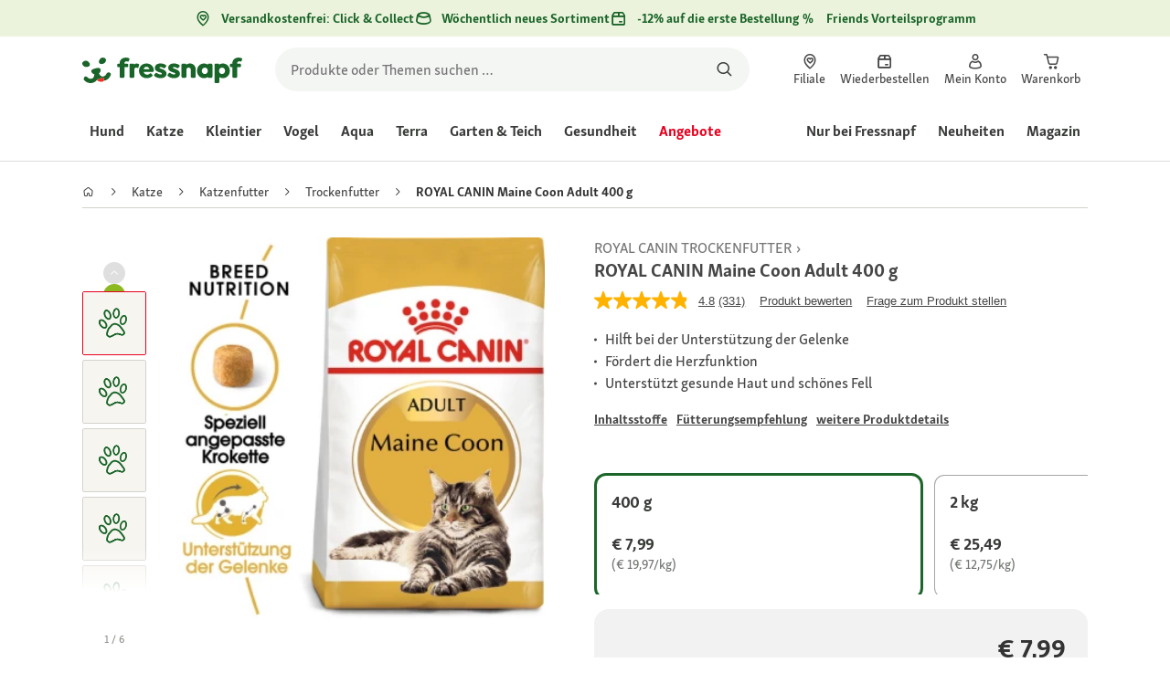

--- FILE ---
content_type: application/javascript;charset=utf-8
request_url: https://api.bazaarvoice.com/data/batch.json?passkey=caQybhNMMlogBOEuCuCMdMImaE7RnB3gIVYLuGOUZH6vw&apiversion=5.5&displaycode=17328-de_at&resource.q0=products&filter.q0=id%3Aeq%3A1002862015&stats.q0=questions%2Creviews&filteredstats.q0=questions%2Creviews&filter_questions.q0=contentlocale%3Aeq%3Anl*%2Cen*%2Cfr*%2Cde*%2Cit*%2Cpl*%2Cde_AT&filter_answers.q0=contentlocale%3Aeq%3Anl*%2Cen*%2Cfr*%2Cde*%2Cit*%2Cpl*%2Cde_AT&filter_reviews.q0=contentlocale%3Aeq%3Anl*%2Cen*%2Cfr*%2Cde*%2Cit*%2Cpl*%2Cde_AT&filter_reviewcomments.q0=contentlocale%3Aeq%3Anl*%2Cen*%2Cfr*%2Cde*%2Cit*%2Cpl*%2Cde_AT&resource.q1=questions&filter.q1=productid%3Aeq%3A1002862015&filter.q1=contentlocale%3Aeq%3Anl*%2Cen*%2Cfr*%2Cde*%2Cit*%2Cpl*%2Cde_AT&sort.q1=lastapprovedanswersubmissiontime%3Adesc&stats.q1=questions&filteredstats.q1=questions&include.q1=authors%2Cproducts%2Canswers&filter_questions.q1=contentlocale%3Aeq%3Anl*%2Cen*%2Cfr*%2Cde*%2Cit*%2Cpl*%2Cde_AT&filter_answers.q1=contentlocale%3Aeq%3Anl*%2Cen*%2Cfr*%2Cde*%2Cit*%2Cpl*%2Cde_AT&limit.q1=10&offset.q1=0&limit_answers.q1=10&resource.q2=reviews&filter.q2=isratingsonly%3Aeq%3Afalse&filter.q2=productid%3Aeq%3A1002862015&filter.q2=contentlocale%3Aeq%3Anl*%2Cen*%2Cfr*%2Cde*%2Cit*%2Cpl*%2Cde_AT&sort.q2=relevancy%3Aa1&stats.q2=reviews&filteredstats.q2=reviews&include.q2=authors%2Cproducts%2Ccomments&filter_reviews.q2=contentlocale%3Aeq%3Anl*%2Cen*%2Cfr*%2Cde*%2Cit*%2Cpl*%2Cde_AT&filter_reviewcomments.q2=contentlocale%3Aeq%3Anl*%2Cen*%2Cfr*%2Cde*%2Cit*%2Cpl*%2Cde_AT&filter_comments.q2=contentlocale%3Aeq%3Anl*%2Cen*%2Cfr*%2Cde*%2Cit*%2Cpl*%2Cde_AT&limit.q2=4&offset.q2=0&limit_comments.q2=3&callback=BV._internal.dataHandler0
body_size: 17566
content:
BV._internal.dataHandler0({"Errors":[],"BatchedResultsOrder":["q1","q2","q0"],"HasErrors":false,"TotalRequests":3,"BatchedResults":{"q1":{"Id":"q1","Limit":10,"Offset":0,"TotalResults":14,"Locale":"de_AT","Results":[{"Id":"1007623916","CID":"a7971912-5a79-5850-a298-ee93af1d40d9","SourceClient":"fressnapf","LastModeratedTime":"2024-12-04T18:46:17.000+00:00","LastModificationTime":"2024-12-04T18:46:17.000+00:00","ProductId":"1110890","AuthorId":"bczyo7hir9ruqup2qkfe1zmw3","ContentLocale":"pl_PL","TotalInappropriateFeedbackCount":0,"IsFeatured":false,"TotalAnswerCount":1,"QuestionSummary":"Dzie\u0144 dobry, do kiedy jest data wa\u017Cno\u015Bci karmy?","TotalFeedbackCount":0,"TotalNegativeFeedbackCount":0,"TotalPositiveFeedbackCount":0,"ModerationStatus":"APPROVED","SubmissionId":"r217328-pl_173330296pN64miRJt","SubmissionTime":"2024-12-04T09:01:50.000+00:00","UserNickname":"AnnaL","AdditionalFields":{},"BadgesOrder":[],"Photos":[],"AdditionalFieldsOrder":[],"TagDimensions":{},"Videos":[],"ContextDataValues":{},"QuestionDetails":null,"TagDimensionsOrder":[],"InappropriateFeedbackList":[],"CategoryId":null,"ProductRecommendationIds":[],"UserLocation":null,"IsSyndicated":false,"Badges":{},"ContextDataValuesOrder":[],"CampaignId":null,"AnswerIds":["1003520934"]},{"Id":"1007225462","CID":"c6f7b0a6-e6e4-5399-b198-9b567706f747","SourceClient":"fressnapf","LastModeratedTime":"2023-12-11T17:31:15.000+00:00","LastModificationTime":"2025-11-11T01:03:58.000+00:00","ProductId":"1003121019","CampaignId":"BV_MOBILE_QUESTION_DISPLAY","AuthorId":"b2bu3ug294vsxa51yrl0ztsgz","ContentLocale":"fr_FR","TotalInappropriateFeedbackCount":0,"IsFeatured":false,"TotalAnswerCount":2,"QuestionSummary":"Bonjour j'ai un Maine coon et un europ\u00E9en. Est ce que ces croquettes vont pour un europ\u00E9en \u00E9galement. C'est compliqu\u00E9 pour moi et eux de diff\u00E9rencier leur alimentation","TotalFeedbackCount":0,"TotalNegativeFeedbackCount":0,"TotalPositiveFeedbackCount":0,"ModerationStatus":"APPROVED","SubmissionId":"r217328-fr_17022830bluKN5hGPE","SubmissionTime":"2023-12-11T08:24:51.000+00:00","UserNickname":"Sophie30","AdditionalFields":{},"BadgesOrder":[],"Photos":[],"AdditionalFieldsOrder":[],"TagDimensions":{},"Videos":[],"ContextDataValues":{},"QuestionDetails":null,"TagDimensionsOrder":[],"InappropriateFeedbackList":[],"CategoryId":null,"ProductRecommendationIds":[],"UserLocation":null,"IsSyndicated":false,"Badges":{},"ContextDataValuesOrder":[],"AnswerIds":["1003268459","1003268123"]},{"Id":"1007084545","CID":"e67ba703-1e5f-5402-85af-c262991dc089","SourceClient":"fressnapf","LastModeratedTime":"2023-08-17T19:16:43.000+00:00","LastModificationTime":"2023-08-17T19:16:43.000+00:00","ProductId":"1110890","CampaignId":"BV_MOBILE_QUESTION_DISPLAY","AuthorId":"erp18azlcweum9xt4l762g40o","ContentLocale":"de_DE","TotalInappropriateFeedbackCount":0,"IsFeatured":false,"TotalAnswerCount":1,"QuestionSummary":"Wie gro\u00DF sind die Kroketten? In cm. Wir haben einen Futterautomat und da passt leider nicht jede Gr\u00F6\u00DFe","TotalFeedbackCount":0,"TotalNegativeFeedbackCount":0,"TotalPositiveFeedbackCount":0,"ModerationStatus":"APPROVED","SubmissionId":"r217328-de_16922965FW6piWn6hh","SubmissionTime":"2023-08-17T18:23:08.000+00:00","UserNickname":"CooniePersonal","AdditionalFields":{},"BadgesOrder":[],"Photos":[],"AdditionalFieldsOrder":[],"TagDimensions":{},"Videos":[],"ContextDataValues":{},"QuestionDetails":null,"TagDimensionsOrder":[],"InappropriateFeedbackList":[],"CategoryId":null,"ProductRecommendationIds":[],"UserLocation":null,"IsSyndicated":false,"Badges":{},"ContextDataValuesOrder":[],"AnswerIds":["1003173724"]},{"Id":"1006902553","CID":"8e00bd86-efc6-50e0-bb3f-4598da287eee","SourceClient":"fressnapf","LastModeratedTime":"2023-07-19T07:16:10.000+00:00","LastModificationTime":"2024-06-05T22:02:59.000+00:00","ProductId":"1003122016","AuthorId":"6j8te9fdi93jqn0871n0z00za","ContentLocale":"fr_FR","TotalInappropriateFeedbackCount":0,"IsFeatured":false,"TotalAnswerCount":5,"QuestionSummary":"Bonjour\r\nEst-ce que ces croquettes vont pour un chat st\u00E9rilis\u00E9.","TotalFeedbackCount":0,"TotalNegativeFeedbackCount":0,"TotalPositiveFeedbackCount":0,"ModerationStatus":"APPROVED","SubmissionId":"r217328-fr_168974435d5GYI1kRT","SubmissionTime":"2023-07-19T05:26:37.000+00:00","UserNickname":"RVRM","AdditionalFields":{},"BadgesOrder":[],"Photos":[],"AdditionalFieldsOrder":[],"TagDimensions":{},"Videos":[],"ContextDataValues":{},"QuestionDetails":null,"TagDimensionsOrder":[],"InappropriateFeedbackList":[],"CategoryId":null,"ProductRecommendationIds":[],"UserLocation":null,"IsSyndicated":false,"Badges":{},"ContextDataValuesOrder":[],"CampaignId":null,"AnswerIds":["1003168617","1003014881","1003013250","1003012656","1003012193"]},{"Id":"1006842101","CID":"7ece6f26-e64e-5357-a8f8-1b9ca0d54ce1","SourceClient":"fressnapf","LastModeratedTime":"2023-05-30T13:32:58.000+00:00","LastModificationTime":"2023-05-30T13:32:58.000+00:00","ProductId":"1003121019","AuthorId":"306uuj137kfbw359966doqjru","ContentLocale":"de_DE","TotalInappropriateFeedbackCount":0,"IsFeatured":false,"TotalAnswerCount":2,"QuestionSummary":"Ab wann f\u00FCttert man Main Coon Adult? Mein Kater ist jetzt 6,5 Monate.","TotalFeedbackCount":0,"TotalNegativeFeedbackCount":0,"TotalPositiveFeedbackCount":0,"ModerationStatus":"APPROVED","SubmissionId":"r217328-de_16854458xWz77Z5Ix9","SubmissionTime":"2023-05-30T11:24:57.000+00:00","UserNickname":"bucky22","AdditionalFields":{},"BadgesOrder":[],"Photos":[],"AdditionalFieldsOrder":[],"TagDimensions":{},"Videos":[],"ContextDataValues":{},"QuestionDetails":null,"TagDimensionsOrder":[],"InappropriateFeedbackList":[],"CategoryId":null,"ProductRecommendationIds":[],"UserLocation":null,"IsSyndicated":false,"Badges":{},"ContextDataValuesOrder":[],"CampaignId":null,"AnswerIds":["1002971200","1002971009"]},{"Id":"1006683143","CID":"e1dac7da-1d95-56af-b8aa-c60fd1b6f1d8","SourceClient":"fressnapf","LastModeratedTime":"2023-02-18T15:15:53.000+00:00","LastModificationTime":"2023-02-18T15:15:53.000+00:00","ProductId":"1003121019","AuthorId":"h88dc230gkwasjwd2x4kdhq9b","ContentLocale":"de_DE","TotalInappropriateFeedbackCount":0,"IsFeatured":false,"TotalAnswerCount":2,"QuestionSummary":"Handelt es sich hierbei um einen 10kg Sack oder mehrere kleine S\u00E4cke?\r\n\r\nMfG","TotalFeedbackCount":0,"TotalNegativeFeedbackCount":0,"TotalPositiveFeedbackCount":0,"ModerationStatus":"APPROVED","SubmissionId":"r217328-de_1676700295CKKcVEzG","SubmissionTime":"2023-02-18T06:03:25.000+00:00","UserNickname":"Kayleigh","AdditionalFields":{},"BadgesOrder":[],"Photos":[],"AdditionalFieldsOrder":[],"TagDimensions":{},"Videos":[],"ContextDataValues":{},"QuestionDetails":null,"TagDimensionsOrder":[],"InappropriateFeedbackList":[],"CategoryId":null,"ProductRecommendationIds":[],"UserLocation":null,"IsSyndicated":false,"Badges":{},"ContextDataValuesOrder":[],"CampaignId":null,"AnswerIds":["1002868293","1002866272"]},{"Id":"1006321897","CID":"8888dea2-d786-50e2-bfc2-59f2c7920a00","SourceClient":"fressnapf","LastModeratedTime":"2022-10-31T20:15:53.000+00:00","LastModificationTime":"2022-10-31T20:15:53.000+00:00","ProductId":"1002862015","AuthorId":"hiwf781ii3aq1xo2g3gwj0oxl","ContentLocale":"de_DE","TotalInappropriateFeedbackCount":0,"IsFeatured":false,"TotalAnswerCount":4,"QuestionSummary":"Ab welchem Alter darf die Maine coon/ norwegische Waldkatze Mix Royal Canin Adult Trockenfutter und Royal Canin Oral Care Trockenfutter fressen?","TotalFeedbackCount":0,"TotalNegativeFeedbackCount":0,"TotalPositiveFeedbackCount":0,"ModerationStatus":"APPROVED","SubmissionId":"r217328-de_16670711VwopkxlW5a","SubmissionTime":"2022-10-29T19:18:46.000+00:00","UserNickname":"Simba 20.02.2022","AdditionalFields":{},"BadgesOrder":[],"Photos":[],"AdditionalFieldsOrder":[],"TagDimensions":{},"Videos":[],"ContextDataValues":{},"QuestionDetails":null,"TagDimensionsOrder":[],"InappropriateFeedbackList":[],"CategoryId":null,"ProductRecommendationIds":[],"UserLocation":null,"IsSyndicated":false,"Badges":{},"ContextDataValuesOrder":[],"CampaignId":null,"AnswerIds":["1002623854","1002623818","1002607752","1002606918"]},{"Id":"1006076168","CID":"331666d8-62a6-53ee-a139-bd7549ce3f95","SourceClient":"fressnapf","LastModeratedTime":"2022-03-06T14:46:18.000+00:00","LastModificationTime":"2022-03-06T14:46:18.000+00:00","ProductId":"1003122016","AuthorId":"lg4kla9mshnxdoom5mv9tibf3","ContentLocale":"de_DE","TotalInappropriateFeedbackCount":0,"IsFeatured":false,"TotalAnswerCount":3,"QuestionSummary":"Hallo wie lange ist das Futter haltbar?","TotalFeedbackCount":0,"TotalNegativeFeedbackCount":0,"TotalPositiveFeedbackCount":0,"ModerationStatus":"APPROVED","SubmissionId":"r217328-de_16465594h0JYp4VEEw","SubmissionTime":"2022-03-06T09:37:55.000+00:00","UserNickname":"Lutzie","AdditionalFields":{},"BadgesOrder":[],"Photos":[],"AdditionalFieldsOrder":[],"TagDimensions":{},"Videos":[],"ContextDataValues":{},"QuestionDetails":null,"TagDimensionsOrder":[],"InappropriateFeedbackList":[],"CategoryId":null,"ProductRecommendationIds":[],"UserLocation":null,"IsSyndicated":false,"Badges":{},"ContextDataValuesOrder":[],"CampaignId":null,"AnswerIds":["1002454553","1002454505","1002452947"]},{"Id":"1007942984","CID":"96784183-03e9-5e83-a229-80c8108ca551","SourceClient":"fressnapf","LastModeratedTime":"2025-09-09T06:15:59.000+00:00","LastModificationTime":"2025-09-09T06:15:59.000+00:00","ProductId":"1110890","CampaignId":"BV_MOBILE_QUESTION_DISPLAY","AuthorId":"i7uq9672kveojq5ilc3vcqa03","ContentLocale":"de_DE","TotalInappropriateFeedbackCount":0,"IsFeatured":false,"TotalAnswerCount":0,"QuestionSummary":"Wie teuer soll dieses Produkte noch werden??? Vor ein paar Jahren hat es die H\u00E4lfte gekostet was es jetzt derzeit kostet!!!\u00A0","TotalFeedbackCount":0,"TotalNegativeFeedbackCount":0,"TotalPositiveFeedbackCount":0,"ModerationStatus":"APPROVED","SubmissionId":"r217328-de_17573761db4Y8dyoMn","SubmissionTime":"2025-09-09T00:02:15.000+00:00","UserNickname":"Ioannis63","AdditionalFields":{},"BadgesOrder":[],"Photos":[],"AdditionalFieldsOrder":[],"TagDimensions":{},"Videos":[],"ContextDataValues":{},"QuestionDetails":null,"TagDimensionsOrder":[],"InappropriateFeedbackList":[],"CategoryId":null,"ProductRecommendationIds":[],"UserLocation":null,"IsSyndicated":false,"Badges":{},"ContextDataValuesOrder":[],"AnswerIds":[]},{"Id":"1007916093","CID":"81c0c526-d2d7-5827-a55a-e51f60e5ec9c","SourceClient":"fressnapf","LastModeratedTime":"2025-08-19T05:15:42.000+00:00","LastModificationTime":"2025-08-19T05:15:42.000+00:00","ProductId":"1003121019","AuthorId":"f06yy5bfmyn99cjdqkmwealhx","ContentLocale":"fr_BE","TotalInappropriateFeedbackCount":0,"IsFeatured":false,"TotalAnswerCount":0,"QuestionSummary":"Quelles croquettes donner \u00E0 mon Maine coon de 3ans qui est st\u00E9rilis\u00E9e et qui vit en appartement\u00A0","TotalFeedbackCount":0,"TotalNegativeFeedbackCount":0,"TotalPositiveFeedbackCount":0,"ModerationStatus":"APPROVED","SubmissionId":"r217328-fr_17555448iXXrY4bk7x","SubmissionTime":"2025-08-18T19:20:35.000+00:00","UserNickname":"Tsarabi 1939","AdditionalFields":{},"BadgesOrder":[],"Photos":[],"AdditionalFieldsOrder":[],"TagDimensions":{},"Videos":[],"ContextDataValues":{},"QuestionDetails":null,"TagDimensionsOrder":[],"InappropriateFeedbackList":[],"CategoryId":null,"ProductRecommendationIds":[],"UserLocation":null,"IsSyndicated":false,"Badges":{},"ContextDataValuesOrder":[],"CampaignId":null,"AnswerIds":[]}],"Includes":{"Products":{"1110890":{"FamilyIds":["197"],"Description":"Warum ein besonderes Futter f\u00FCr ausgewachsene Maine Coon Katzen?    Als Besitzer einer Maine Coon Katze werden Sie wissen, dass sie nicht nur die gr\u00F6\u00DFte Hauskatze der Welt ist, sondern ihre beeindruckende Statur auch von einer durch und durch liebensw\u00FCrdigen Pers\u00F6nlichkeit erg\u00E4nzt wird. Aufgrund ihres kr\u00E4ftigen Knochenbaus und muskul\u00F6sen K\u00F6rpers kann diese Rasse dreimal so viel wiegen wie die durchschnittliche Katze.     ROYAL CANIN Maine Coon Adult Futter ist speziell auf die Bed\u00FCrfnisse dieser beliebten Katzenrasse abgestimmt. Das ROYAL CANIN Maine Coon Adult Futter ist mit Taurin, EPA und DHA (Omega-3-Fetts\u00E4uren) angereichert, die zur Unterst\u00FCtzung und Erhaltung der Herzfunktion beitragen. EPA und DHA wirken sich unter anderem auch positiv auf die Knochen und Gelenke der Maine Coon aus. Bei einer solchen K\u00F6rpergr\u00F6\u00DFe und Knochenstruktur ist es wichtig, ein besonderes Augenmerk auf die Unterst\u00FCtzung der Gelenke der Katze zu legen.     Ausgesuchte Aminos\u00E4uren und Vitamine sowie Omega-3- und Omega-6-Fetts\u00E4uren im Katzenfutter helfen, die Haut und das Fell gesund zu erhalten. Die Maine-Coon-Katze hat dichtes, halblanges Haar mit feiner, weicher Unterwolle. Mit der richtigen Ern\u00E4hrung unterst\u00FCtzen Sie die Erhaltung des sch\u00F6nen Fells.     Die Maine Coon-Katze hat einen gro\u00DFen Kiefer, mit dem sie auf charakteristische Weise ihre Nahrung aufnimmt und kaut. Aus diesem Grund sind die speziell entworfenen, w\u00FCrfelf\u00F6rmigen Kroketten von ROYAL CANIN Maine Coon Adult extra gro\u00DF \u2013 das regt zum intensiven, langen Kauen an und kann so die Mund- und Zahnhygiene f\u00F6rdern.     F\u00FCr mehr Abwechslung: Weitere Produktvariationen    Um den individuellen Vorlieben verschiedener Katzen gerecht zu werden, ist ROYAL CANIN Maine Coon Adult neben Trockenfutter auch als Nassfutter in So\u00DFe erh\u00E4ltlich. Wenn Sie eine Mischf\u00FCtterung in Betracht ziehen, befolgen Sie einfach unsere F\u00FCtterungsempfehlungen, um sicherzustellen, dass Ihre Katze die richtige Menge an Nass- und Trockenfutter erh\u00E4lt.    ROYAL CANIN Qualit\u00E4tsversprechen    Alle ROYAL CANIN Produkte durchlaufen eine umfassende Qualit\u00E4tskontrolle, um eine optimale Futterqualit\u00E4t zu gew\u00E4hrleisten und den individuellen Ern\u00E4hrungsbed\u00FCrfnissen sowie dem Lebensstil Ihrer Katze gerecht zu werden. Das bedeutet, mit ROYAL CANIN Maine Coon Adult bieten Sie Ihrer Maine Coon eine hochwertige und ausgewogene Ern\u00E4hrung.","AttributesOrder":["BV_FE_EXPAND","BV_FE_FAMILY","GTIN14","AVAILABILITY"],"Attributes":{"BV_FE_EXPAND":{"Id":"BV_FE_EXPAND","Values":[{"Value":"BV_FE_FAMILY:197","Locale":null}]},"BV_FE_FAMILY":{"Id":"BV_FE_FAMILY","Values":[{"Value":"197","Locale":null}]},"GTIN14":{"Id":"GTIN14","Values":[{"Value":"03182550710657","Locale":null},{"Value":"03182550710640","Locale":null},{"Value":"03182550710633","Locale":null},{"Value":"03182550710664","Locale":null},{"Value":"03182550798136","Locale":null},{"Value":"02050000024139","Locale":null}]},"AVAILABILITY":{"Id":"AVAILABILITY","Values":[{"Value":"True","Locale":null}]}},"ImageUrl":"https://media.os.fressnapf.com/products-v2/8/f/c/c/8fccfd4e816259fe1679ab368d8b2571b3e51673_1003122016_0_de.jpg","Name":"ROYAL CANIN Maine Coon Adult 10+2kg","EANs":["3182550710657","3182550710640","3182550710633","3182550710664","3182550798136","2050000024139"],"Id":"1110890","CategoryId":"4d749e2c64a80e67b1e77da2bcd35ab4","BrandExternalId":"36c0f59e7b0f38745ac0f960d2ad9f2b","Brand":{"Id":"36c0f59e7b0f38745ac0f960d2ad9f2b","Name":"ROYAL CANIN"},"Active":true,"ProductPageUrl":"https://www.fressnapf.at/p/royal-canin-maine-coon-adult-102kg-1110890/","Disabled":false,"ReviewIds":[],"ManufacturerPartNumbers":[],"UPCs":[],"ISBNs":[],"QuestionIds":[],"ModelNumbers":[],"StoryIds":[],"QAStatistics":{"QuestionHelpfulVoteCount":0,"FirstAnswerTime":null,"LastQuestionAnswerTime":null,"FirstQuestionTime":null,"FeaturedAnswerCount":0,"LastAnswerTime":null,"TagDistribution":{},"ContextDataDistribution":{},"TotalAnswerCount":20,"FeaturedQuestionCount":0,"LastQuestionTime":null,"QuestionNotHelpfulVoteCount":0,"BestAnswerCount":0,"TagDistributionOrder":[],"AnswerHelpfulVoteCount":0,"HelpfulVoteCount":0,"AnswerNotHelpfulVoteCount":0,"TotalQuestionCount":14,"ContextDataDistributionOrder":[]},"TotalQuestionCount":14,"TotalAnswerCount":20,"FilteredQAStatistics":{"QuestionHelpfulVoteCount":0,"FirstAnswerTime":null,"LastQuestionAnswerTime":null,"FirstQuestionTime":null,"FeaturedAnswerCount":0,"LastAnswerTime":null,"TagDistribution":{},"ContextDataDistribution":{},"TotalAnswerCount":20,"FeaturedQuestionCount":0,"LastQuestionTime":null,"QuestionNotHelpfulVoteCount":0,"BestAnswerCount":0,"TagDistributionOrder":[],"AnswerHelpfulVoteCount":0,"HelpfulVoteCount":0,"AnswerNotHelpfulVoteCount":0,"TotalQuestionCount":14,"ContextDataDistributionOrder":[]}},"1003121019":{"FamilyIds":["197"],"Description":"Warum ein besonderes Futter f\u00FCr ausgewachsene Maine Coon Katzen?    Als Besitzer einer Maine Coon Katze werden Sie wissen, dass sie nicht nur die gr\u00F6\u00DFte Hauskatze der Welt ist, sondern ihre beeindruckende Statur auch von einer durch und durch liebensw\u00FCrdigen Pers\u00F6nlichkeit erg\u00E4nzt wird. Aufgrund ihres kr\u00E4ftigen Knochenbaus und muskul\u00F6sen K\u00F6rpers kann diese Rasse dreimal so viel wiegen wie die durchschnittliche Katze.     ROYAL CANIN Maine Coon Adult Futter ist speziell auf die Bed\u00FCrfnisse dieser beliebten Katzenrasse abgestimmt. Das ROYAL CANIN Maine Coon Adult Futter ist mit Taurin, EPA und DHA (Omega-3-Fetts\u00E4uren) angereichert, die zur Unterst\u00FCtzung und Erhaltung der Herzfunktion beitragen. EPA und DHA wirken sich unter anderem auch positiv auf die Knochen und Gelenke der Maine Coon aus. Bei einer solchen K\u00F6rpergr\u00F6\u00DFe und Knochenstruktur ist es wichtig, ein besonderes Augenmerk auf die Unterst\u00FCtzung der Gelenke der Katze zu legen.     Ausgesuchte Aminos\u00E4uren und Vitamine sowie Omega-3- und Omega-6-Fetts\u00E4uren im Katzenfutter helfen, die Haut und das Fell gesund zu erhalten. Die Maine-Coon-Katze hat dichtes, halblanges Haar mit feiner, weicher Unterwolle. Mit der richtigen Ern\u00E4hrung unterst\u00FCtzen Sie die Erhaltung des sch\u00F6nen Fells.     Die Maine Coon-Katze hat einen gro\u00DFen Kiefer, mit dem sie auf charakteristische Weise ihre Nahrung aufnimmt und kaut. Aus diesem Grund sind die speziell entworfenen, w\u00FCrfelf\u00F6rmigen Kroketten von ROYAL CANIN Maine Coon Adult extra gro\u00DF \u2013 das regt zum intensiven, langen Kauen an und kann so die Mund- und Zahnhygiene f\u00F6rdern.     F\u00FCr mehr Abwechslung: Weitere Produktvariationen    Um den individuellen Vorlieben verschiedener Katzen gerecht zu werden, ist ROYAL CANIN Maine Coon Adult neben Trockenfutter auch als Nassfutter in So\u00DFe erh\u00E4ltlich. Wenn Sie eine Mischf\u00FCtterung in Betracht ziehen, befolgen Sie einfach unsere F\u00FCtterungsempfehlungen, um sicherzustellen, dass Ihre Katze die richtige Menge an Nass- und Trockenfutter erh\u00E4lt.    ROYAL CANIN Qualit\u00E4tsversprechen    Alle ROYAL CANIN Produkte durchlaufen eine umfassende Qualit\u00E4tskontrolle, um eine optimale Futterqualit\u00E4t zu gew\u00E4hrleisten und den individuellen Ern\u00E4hrungsbed\u00FCrfnissen sowie dem Lebensstil Ihrer Katze gerecht zu werden. Das bedeutet, mit ROYAL CANIN Maine Coon Adult bieten Sie Ihrer Maine Coon eine hochwertige und ausgewogene Ern\u00E4hrung.","AttributesOrder":["BV_FE_EXPAND","BV_FE_FAMILY","GTIN14","AVAILABILITY"],"Attributes":{"BV_FE_EXPAND":{"Id":"BV_FE_EXPAND","Values":[{"Value":"BV_FE_FAMILY:197","Locale":null}]},"BV_FE_FAMILY":{"Id":"BV_FE_FAMILY","Values":[{"Value":"197","Locale":null}]},"GTIN14":{"Id":"GTIN14","Values":[{"Value":"03182550710657","Locale":null},{"Value":"03182550710640","Locale":null},{"Value":"03182550710633","Locale":null},{"Value":"03182550710664","Locale":null},{"Value":"03182550798136","Locale":null},{"Value":"02050000024139","Locale":null}]},"AVAILABILITY":{"Id":"AVAILABILITY","Values":[{"Value":"True","Locale":null}]}},"ImageUrl":"https://media.os.fressnapf.com/products-v2/8/f/c/c/8fccfd4e816259fe1679ab368d8b2571b3e51673_1003122016_0_de.jpg","Name":"ROYAL CANIN Maine Coon Adult 4 kg","EANs":["3182550710657","3182550710640","3182550710633","3182550710664","3182550798136","2050000024139"],"Id":"1003121019","CategoryId":"4d749e2c64a80e67b1e77da2bcd35ab4","BrandExternalId":"36c0f59e7b0f38745ac0f960d2ad9f2b","Brand":{"Id":"36c0f59e7b0f38745ac0f960d2ad9f2b","Name":"ROYAL CANIN"},"Active":true,"ProductPageUrl":"https://www.fressnapf.at/p/royal-canin-maine-coon-adult-4-kg-1003121019/","Disabled":false,"ReviewIds":[],"ManufacturerPartNumbers":[],"UPCs":[],"ISBNs":[],"QuestionIds":[],"ModelNumbers":[],"StoryIds":[],"QAStatistics":{"QuestionHelpfulVoteCount":0,"FirstAnswerTime":null,"LastQuestionAnswerTime":null,"FirstQuestionTime":null,"FeaturedAnswerCount":0,"LastAnswerTime":null,"TagDistribution":{},"ContextDataDistribution":{},"TotalAnswerCount":20,"FeaturedQuestionCount":0,"LastQuestionTime":null,"QuestionNotHelpfulVoteCount":0,"BestAnswerCount":0,"TagDistributionOrder":[],"AnswerHelpfulVoteCount":0,"HelpfulVoteCount":0,"AnswerNotHelpfulVoteCount":0,"TotalQuestionCount":14,"ContextDataDistributionOrder":[]},"TotalQuestionCount":14,"TotalAnswerCount":20,"FilteredQAStatistics":{"QuestionHelpfulVoteCount":0,"FirstAnswerTime":null,"LastQuestionAnswerTime":null,"FirstQuestionTime":null,"FeaturedAnswerCount":0,"LastAnswerTime":null,"TagDistribution":{},"ContextDataDistribution":{},"TotalAnswerCount":20,"FeaturedQuestionCount":0,"LastQuestionTime":null,"QuestionNotHelpfulVoteCount":0,"BestAnswerCount":0,"TagDistributionOrder":[],"AnswerHelpfulVoteCount":0,"HelpfulVoteCount":0,"AnswerNotHelpfulVoteCount":0,"TotalQuestionCount":14,"ContextDataDistributionOrder":[]}},"1003122016":{"FamilyIds":["197"],"AttributesOrder":["BV_FE_EXPAND","GTIN14","BV_FE_FAMILY","AVAILABILITY"],"Attributes":{"BV_FE_EXPAND":{"Id":"BV_FE_EXPAND","Values":[{"Value":"BV_FE_FAMILY:197","Locale":null}]},"GTIN14":{"Id":"GTIN14","Values":[{"Value":"03182550710657","Locale":null},{"Value":"03182550710640","Locale":null},{"Value":"03182550710633","Locale":null},{"Value":"03182550710664","Locale":null},{"Value":"03182550798136","Locale":null},{"Value":"02050000024139","Locale":null}]},"BV_FE_FAMILY":{"Id":"BV_FE_FAMILY","Values":[{"Value":"197","Locale":null}]},"AVAILABILITY":{"Id":"AVAILABILITY","Values":[{"Value":"True","Locale":null}]}},"ImageUrl":"https://media.os.fressnapf.com/products-v2/8/f/c/c/8fccfd4e816259fe1679ab368d8b2571b3e51673_1003122016_0_de.jpg","Name":"ROYAL CANIN Maine Coon Adult 10 kg","EANs":["3182550710657","3182550710640","3182550710633","3182550710664","3182550798136","2050000024139"],"Description":"Warum ein besonderes Futter f\u00FCr ausgewachsene Maine Coon Katzen?    Als Besitzer einer Maine Coon Katze werden Sie wissen, dass sie nicht nur die gr\u00F6\u00DFte Hauskatze der Welt ist, sondern ihre beeindruckende Statur auch von einer durch und durch liebensw\u00FCrdigen Pers\u00F6nlichkeit erg\u00E4nzt wird. Aufgrund ihres kr\u00E4ftigen Knochenbaus und muskul\u00F6sen K\u00F6rpers kann diese Rasse dreimal so viel wiegen wie die durchschnittliche Katze.     ROYAL CANIN Maine Coon Adult Futter ist speziell auf die Bed\u00FCrfnisse dieser beliebten Katzenrasse abgestimmt. Das ROYAL CANIN Maine Coon Adult Futter ist mit Taurin, EPA und DHA (Omega-3-Fetts\u00E4uren) angereichert, die zur Unterst\u00FCtzung und Erhaltung der Herzfunktion beitragen. EPA und DHA wirken sich unter anderem auch positiv auf die Knochen und Gelenke der Maine Coon aus. Bei einer solchen K\u00F6rpergr\u00F6\u00DFe und Knochenstruktur ist es wichtig, ein besonderes Augenmerk auf die Unterst\u00FCtzung der Gelenke der Katze zu legen.     Ausgesuchte Aminos\u00E4uren und Vitamine sowie Omega-3- und Omega-6-Fetts\u00E4uren im Katzenfutter helfen, die Haut und das Fell gesund zu erhalten. Die Maine-Coon-Katze hat dichtes, halblanges Haar mit feiner, weicher Unterwolle. Mit der richtigen Ern\u00E4hrung unterst\u00FCtzen Sie die Erhaltung des sch\u00F6nen Fells.     Die Maine Coon-Katze hat einen gro\u00DFen Kiefer, mit dem sie auf charakteristische Weise ihre Nahrung aufnimmt und kaut. Aus diesem Grund sind die speziell entworfenen, w\u00FCrfelf\u00F6rmigen Kroketten von ROYAL CANIN Maine Coon Adult extra gro\u00DF \u2013 das regt zum intensiven, langen Kauen an und kann so die Mund- und Zahnhygiene f\u00F6rdern.     F\u00FCr mehr Abwechslung: Weitere Produktvariationen    Um den individuellen Vorlieben verschiedener Katzen gerecht zu werden, ist ROYAL CANIN Maine Coon Adult neben Trockenfutter auch als Nassfutter in So\u00DFe erh\u00E4ltlich. Wenn Sie eine Mischf\u00FCtterung in Betracht ziehen, befolgen Sie einfach unsere F\u00FCtterungsempfehlungen, um sicherzustellen, dass Ihre Katze die richtige Menge an Nass- und Trockenfutter erh\u00E4lt.    ROYAL CANIN Qualit\u00E4tsversprechen    Alle ROYAL CANIN Produkte durchlaufen eine umfassende Qualit\u00E4tskontrolle, um eine optimale Futterqualit\u00E4t zu gew\u00E4hrleisten und den individuellen Ern\u00E4hrungsbed\u00FCrfnissen sowie dem Lebensstil Ihrer Katze gerecht zu werden. Das bedeutet, mit ROYAL CANIN Maine Coon Adult bieten Sie Ihrer Maine Coon eine hochwertige und ausgewogene Ern\u00E4hrung.","Id":"1003122016","CategoryId":"4d749e2c64a80e67b1e77da2bcd35ab4","BrandExternalId":"36c0f59e7b0f38745ac0f960d2ad9f2b","Brand":{"Id":"36c0f59e7b0f38745ac0f960d2ad9f2b","Name":"ROYAL CANIN"},"Active":true,"ProductPageUrl":"https://www.fressnapf.at/p/royal-canin-maine-coon-adult-10-kg-1003122016/","Disabled":false,"ReviewIds":[],"ManufacturerPartNumbers":[],"UPCs":[],"ISBNs":[],"QuestionIds":[],"ModelNumbers":[],"StoryIds":[],"QAStatistics":{"QuestionHelpfulVoteCount":0,"FirstAnswerTime":null,"LastQuestionAnswerTime":null,"FirstQuestionTime":null,"FeaturedAnswerCount":0,"LastAnswerTime":null,"TagDistribution":{},"ContextDataDistribution":{},"TotalAnswerCount":20,"FeaturedQuestionCount":0,"LastQuestionTime":null,"QuestionNotHelpfulVoteCount":0,"BestAnswerCount":0,"TagDistributionOrder":[],"AnswerHelpfulVoteCount":0,"HelpfulVoteCount":0,"AnswerNotHelpfulVoteCount":0,"TotalQuestionCount":14,"ContextDataDistributionOrder":[]},"TotalQuestionCount":14,"TotalAnswerCount":20,"FilteredQAStatistics":{"QuestionHelpfulVoteCount":0,"FirstAnswerTime":null,"LastQuestionAnswerTime":null,"FirstQuestionTime":null,"FeaturedAnswerCount":0,"LastAnswerTime":null,"TagDistribution":{},"ContextDataDistribution":{},"TotalAnswerCount":20,"FeaturedQuestionCount":0,"LastQuestionTime":null,"QuestionNotHelpfulVoteCount":0,"BestAnswerCount":0,"TagDistributionOrder":[],"AnswerHelpfulVoteCount":0,"HelpfulVoteCount":0,"AnswerNotHelpfulVoteCount":0,"TotalQuestionCount":14,"ContextDataDistributionOrder":[]}},"1002862015":{"FamilyIds":["197"],"AttributesOrder":["BV_FE_EXPAND","GTIN14","BV_FE_FAMILY","AVAILABILITY"],"Attributes":{"BV_FE_EXPAND":{"Id":"BV_FE_EXPAND","Values":[{"Value":"BV_FE_FAMILY:197","Locale":null}]},"GTIN14":{"Id":"GTIN14","Values":[{"Value":"03182550710657","Locale":null},{"Value":"03182550710640","Locale":null},{"Value":"03182550710633","Locale":null},{"Value":"03182550710664","Locale":null},{"Value":"03182550798136","Locale":null},{"Value":"02050000024139","Locale":null}]},"BV_FE_FAMILY":{"Id":"BV_FE_FAMILY","Values":[{"Value":"197","Locale":null}]},"AVAILABILITY":{"Id":"AVAILABILITY","Values":[{"Value":"True","Locale":null}]}},"ImageUrl":"https://media.os.fressnapf.com/products-v2/8/f/c/c/8fccfd4e816259fe1679ab368d8b2571b3e51673_1003122016_0_de.jpg","Name":"ROYAL CANIN Maine Coon Adult 400 g","EANs":["3182550710657","3182550710640","3182550710633","3182550710664","3182550798136","2050000024139"],"Description":"Warum ein besonderes Futter f\u00FCr ausgewachsene Maine Coon Katzen?    Als Besitzer einer Maine Coon Katze werden Sie wissen, dass sie nicht nur die gr\u00F6\u00DFte Hauskatze der Welt ist, sondern ihre beeindruckende Statur auch von einer durch und durch liebensw\u00FCrdigen Pers\u00F6nlichkeit erg\u00E4nzt wird. Aufgrund ihres kr\u00E4ftigen Knochenbaus und muskul\u00F6sen K\u00F6rpers kann diese Rasse dreimal so viel wiegen wie die durchschnittliche Katze.     ROYAL CANIN Maine Coon Adult Futter ist speziell auf die Bed\u00FCrfnisse dieser beliebten Katzenrasse abgestimmt. Das ROYAL CANIN Maine Coon Adult Futter ist mit Taurin, EPA und DHA (Omega-3-Fetts\u00E4uren) angereichert, die zur Unterst\u00FCtzung und Erhaltung der Herzfunktion beitragen. EPA und DHA wirken sich unter anderem auch positiv auf die Knochen und Gelenke der Maine Coon aus. Bei einer solchen K\u00F6rpergr\u00F6\u00DFe und Knochenstruktur ist es wichtig, ein besonderes Augenmerk auf die Unterst\u00FCtzung der Gelenke der Katze zu legen.     Ausgesuchte Aminos\u00E4uren und Vitamine sowie Omega-3- und Omega-6-Fetts\u00E4uren im Katzenfutter helfen, die Haut und das Fell gesund zu erhalten. Die Maine-Coon-Katze hat dichtes, halblanges Haar mit feiner, weicher Unterwolle. Mit der richtigen Ern\u00E4hrung unterst\u00FCtzen Sie die Erhaltung des sch\u00F6nen Fells.     Die Maine Coon-Katze hat einen gro\u00DFen Kiefer, mit dem sie auf charakteristische Weise ihre Nahrung aufnimmt und kaut. Aus diesem Grund sind die speziell entworfenen, w\u00FCrfelf\u00F6rmigen Kroketten von ROYAL CANIN Maine Coon Adult extra gro\u00DF \u2013 das regt zum intensiven, langen Kauen an und kann so die Mund- und Zahnhygiene f\u00F6rdern.     F\u00FCr mehr Abwechslung: Weitere Produktvariationen    Um den individuellen Vorlieben verschiedener Katzen gerecht zu werden, ist ROYAL CANIN Maine Coon Adult neben Trockenfutter auch als Nassfutter in So\u00DFe erh\u00E4ltlich. Wenn Sie eine Mischf\u00FCtterung in Betracht ziehen, befolgen Sie einfach unsere F\u00FCtterungsempfehlungen, um sicherzustellen, dass Ihre Katze die richtige Menge an Nass- und Trockenfutter erh\u00E4lt.    ROYAL CANIN Qualit\u00E4tsversprechen    Alle ROYAL CANIN Produkte durchlaufen eine umfassende Qualit\u00E4tskontrolle, um eine optimale Futterqualit\u00E4t zu gew\u00E4hrleisten und den individuellen Ern\u00E4hrungsbed\u00FCrfnissen sowie dem Lebensstil Ihrer Katze gerecht zu werden. Das bedeutet, mit ROYAL CANIN Maine Coon Adult bieten Sie Ihrer Maine Coon eine hochwertige und ausgewogene Ern\u00E4hrung.","Id":"1002862015","CategoryId":"4d749e2c64a80e67b1e77da2bcd35ab4","BrandExternalId":"36c0f59e7b0f38745ac0f960d2ad9f2b","Brand":{"Id":"36c0f59e7b0f38745ac0f960d2ad9f2b","Name":"ROYAL CANIN"},"Active":true,"ProductPageUrl":"https://www.fressnapf.at/p/royal-canin-maine-coon-adult-400-g-1002862015/","Disabled":false,"ReviewIds":[],"ManufacturerPartNumbers":[],"UPCs":[],"ISBNs":[],"QuestionIds":[],"ModelNumbers":[],"StoryIds":[],"QAStatistics":{"QuestionHelpfulVoteCount":0,"FirstAnswerTime":null,"LastQuestionAnswerTime":null,"FirstQuestionTime":null,"FeaturedAnswerCount":0,"LastAnswerTime":null,"TagDistribution":{},"ContextDataDistribution":{},"TotalAnswerCount":20,"FeaturedQuestionCount":0,"LastQuestionTime":null,"QuestionNotHelpfulVoteCount":0,"BestAnswerCount":0,"TagDistributionOrder":[],"AnswerHelpfulVoteCount":0,"HelpfulVoteCount":0,"AnswerNotHelpfulVoteCount":0,"TotalQuestionCount":14,"ContextDataDistributionOrder":[]},"TotalQuestionCount":14,"TotalAnswerCount":20,"FilteredQAStatistics":{"QuestionHelpfulVoteCount":0,"FirstAnswerTime":null,"LastQuestionAnswerTime":null,"FirstQuestionTime":null,"FeaturedAnswerCount":0,"LastAnswerTime":null,"TagDistribution":{},"ContextDataDistribution":{},"TotalAnswerCount":20,"FeaturedQuestionCount":0,"LastQuestionTime":null,"QuestionNotHelpfulVoteCount":0,"BestAnswerCount":0,"TagDistributionOrder":[],"AnswerHelpfulVoteCount":0,"HelpfulVoteCount":0,"AnswerNotHelpfulVoteCount":0,"TotalQuestionCount":14,"ContextDataDistributionOrder":[]}}},"Answers":{"1003168617":{"Id":"1003168617","CID":"9c2c847d-4ebb-5c47-b45d-40cb84df69a5","SourceClient":"fressnapf","LastModeratedTime":"2023-08-14T22:16:34.000+00:00","LastModificationTime":"2024-06-12T14:32:13.000+00:00","QuestionId":"1006902553","CampaignId":"BV_APO","AuthorId":"tp098de91za63jhu2f1bfujso","ContentLocale":"fr_FR","IsFeatured":false,"TotalInappropriateFeedbackCount":0,"IPAddress":"90.89.155.15","IsBrandAnswer":false,"TotalFeedbackCount":2,"TotalNegativeFeedbackCount":0,"TotalPositiveFeedbackCount":2,"ModerationStatus":"APPROVED","SubmissionId":"r217328-fr_1691957184gFptAlet","SubmissionTime":"2023-08-13T20:05:53.000+00:00","AnswerText":"Salut,oui le mien est st\u00E9rilis\u00E9","UserNickname":"jeancinet","AdditionalFields":{},"ProductRecommendationIds":[],"IsSyndicated":false,"InappropriateFeedbackList":[],"Badges":{},"Videos":[],"BadgesOrder":[],"Photos":[],"AdditionalFieldsOrder":[],"UserLocation":null,"ContextDataValues":{},"ContextDataValuesOrder":[]},"1003014881":{"Id":"1003014881","CID":"6c6c42e4-7854-55cf-bc26-6a0af2484513","SourceClient":"fressnapf","LastModeratedTime":"2023-07-25T16:02:38.000+00:00","LastModificationTime":"2023-07-25T16:02:38.000+00:00","QuestionId":"1006902553","CampaignId":"BV_APO","AuthorId":"6qz6v2evixablzgs7nqef5qmq","ContentLocale":"fr_FR","IsFeatured":false,"TotalInappropriateFeedbackCount":0,"IPAddress":"81.251.246.73","IsBrandAnswer":false,"TotalFeedbackCount":0,"TotalNegativeFeedbackCount":0,"TotalPositiveFeedbackCount":0,"ModerationStatus":"APPROVED","SubmissionId":"r217328-fr_16902940YjaaP6AMmL","SubmissionTime":"2023-07-25T14:07:54.000+00:00","AnswerText":"bonlour,\r\noui pour les chats st\u00E9rilis\u00E9s,contient de la taurine pour leurs os,grosses croquettes pour leur puissante machoire.","UserNickname":"mom&","AdditionalFields":{},"ProductRecommendationIds":[],"IsSyndicated":false,"InappropriateFeedbackList":[],"Badges":{},"Videos":[],"BadgesOrder":[],"Photos":[],"AdditionalFieldsOrder":[],"UserLocation":null,"ContextDataValues":{},"ContextDataValuesOrder":[]},"1003013250":{"Id":"1003013250","CID":"9a4aae0b-3db7-5ef4-80d1-8ec3d6414d58","SourceClient":"fressnapf","LastModeratedTime":"2023-07-24T17:31:49.000+00:00","LastModificationTime":"2023-07-24T17:31:49.000+00:00","QuestionId":"1006902553","CampaignId":"BV_APO","AuthorId":"6fcmyudat4tcaput1vcgbwcrj","ContentLocale":"fr_FR","IsFeatured":false,"TotalInappropriateFeedbackCount":0,"IPAddress":"37.170.63.89","IsBrandAnswer":false,"TotalFeedbackCount":0,"TotalNegativeFeedbackCount":0,"TotalPositiveFeedbackCount":0,"ModerationStatus":"APPROVED","SubmissionId":"r217328-fr_16901844fd3LKXskbK","SubmissionTime":"2023-07-24T07:40:36.000+00:00","AnswerText":"Oui","UserNickname":"Miaou3","AdditionalFields":{},"ProductRecommendationIds":[],"IsSyndicated":false,"InappropriateFeedbackList":[],"Badges":{},"Videos":[],"BadgesOrder":[],"Photos":[],"AdditionalFieldsOrder":[],"UserLocation":null,"ContextDataValues":{},"ContextDataValuesOrder":[]},"1003012656":{"Id":"1003012656","CID":"62b8a15b-54ef-5a13-a12d-0aabff14f04e","SourceClient":"fressnapf","LastModeratedTime":"2023-07-23T15:17:07.000+00:00","LastModificationTime":"2023-07-23T15:17:07.000+00:00","QuestionId":"1006902553","CampaignId":"BV_APO","AuthorId":"9xa6sbf3vcwy1qp5g7cy9u1ft","ContentLocale":"fr_FR","IsFeatured":false,"TotalInappropriateFeedbackCount":0,"IPAddress":"88.160.87.64","IsBrandAnswer":false,"TotalFeedbackCount":0,"TotalNegativeFeedbackCount":0,"TotalPositiveFeedbackCount":0,"ModerationStatus":"APPROVED","SubmissionId":"r217328-fr_16901109a4U2vD18bO","SubmissionTime":"2023-07-23T11:15:31.000+00:00","AnswerText":"Oui tant qu'il n est pas en surpoids, la mienne fait 7 kg et ma v\u00E9to m a dit qu'il y avait encore de la marge donc inutile de la passer aux croquettes pour chat st\u00E9rilis\u00E9","UserNickname":"Altbn1","AdditionalFields":{},"ProductRecommendationIds":[],"IsSyndicated":false,"InappropriateFeedbackList":[],"Badges":{},"Videos":[],"BadgesOrder":[],"Photos":[],"AdditionalFieldsOrder":[],"UserLocation":null,"ContextDataValues":{},"ContextDataValuesOrder":[]},"1003012193":{"Id":"1003012193","CID":"50e29594-fcc6-507d-8efe-405124706479","SourceClient":"fressnapf","LastModeratedTime":"2023-07-21T21:46:18.000+00:00","LastModificationTime":"2023-07-21T21:46:18.000+00:00","QuestionId":"1006902553","CampaignId":"BV_APO","AuthorId":"tat9ys4lelj9aidb3kwbm7jhg","ContentLocale":"fr_FR","IsFeatured":false,"TotalInappropriateFeedbackCount":0,"IPAddress":"94.239.180.51","IsBrandAnswer":false,"TotalFeedbackCount":0,"TotalNegativeFeedbackCount":0,"TotalPositiveFeedbackCount":0,"ModerationStatus":"APPROVED","SubmissionId":"r217328-fr_168997364JUYq9fdSl","SubmissionTime":"2023-07-21T21:07:10.000+00:00","AnswerText":"Oui c'est ce que je donne a mon chat st\u00E9rilis\u00E9 depuis un an et il adore. Pas de prise de poids particuli\u00E8re si le chat est bien stimul\u00E9.","UserNickname":"Charlimenio","AdditionalFields":{},"ProductRecommendationIds":[],"IsSyndicated":false,"InappropriateFeedbackList":[],"Badges":{},"Videos":[],"BadgesOrder":[],"Photos":[],"AdditionalFieldsOrder":[],"UserLocation":null,"ContextDataValues":{},"ContextDataValuesOrder":[]},"1002971200":{"Id":"1002971200","CID":"acc4cccf-acf4-5b2f-8f07-df946dc467f6","SourceClient":"fressnapf","LastModeratedTime":"2023-06-03T14:02:08.000+00:00","LastModificationTime":"2023-06-03T14:02:08.000+00:00","QuestionId":"1006842101","CampaignId":"BV_APO","AuthorId":"573456645","ContentLocale":"de_DE","IsFeatured":false,"TotalInappropriateFeedbackCount":0,"IPAddress":"188.96.216.88","IsBrandAnswer":false,"TotalFeedbackCount":0,"TotalNegativeFeedbackCount":0,"TotalPositiveFeedbackCount":0,"ModerationStatus":"APPROVED","SubmissionId":"r217328-de_16857871O1DqqwBQHp","SubmissionTime":"2023-06-03T10:12:06.000+00:00","AnswerText":"Royal Canin Adult wird ab dem 15. Monat gef\u00FCttert, bis dahin bitte mit Royal Canin Maine Coon Kitten f\u00FCttern.","UserNickname":"aelle63","AdditionalFields":{},"ProductRecommendationIds":[],"IsSyndicated":false,"InappropriateFeedbackList":[],"Badges":{},"Videos":[],"BadgesOrder":[],"Photos":[],"AdditionalFieldsOrder":[],"UserLocation":null,"ContextDataValues":{},"ContextDataValuesOrder":[]},"1002971009":{"Id":"1002971009","CID":"a08525b2-5952-569a-b3b7-1ec56bcf3e43","SourceClient":"fressnapf","LastModeratedTime":"2023-06-02T21:17:46.000+00:00","LastModificationTime":"2023-06-03T06:43:37.000+00:00","QuestionId":"1006842101","CampaignId":"BV_APO","AuthorId":"6tba2ofikoonq20bdm84bqhnh","ContentLocale":"de_DE","IsFeatured":false,"TotalInappropriateFeedbackCount":0,"IPAddress":"46.84.101.22","IsBrandAnswer":false,"TotalFeedbackCount":1,"TotalNegativeFeedbackCount":0,"TotalPositiveFeedbackCount":1,"ModerationStatus":"APPROVED","SubmissionId":"r217328-de_16857330YwiPCG10jz","SubmissionTime":"2023-06-02T19:11:29.000+00:00","AnswerText":"Wir haben begonnen als unsere Katzen 1 Jahr alt geworden sind. Unter einem Jahr ben\u00F6tigen sie andere Inhaltsstoffe, sodass wir bis dahin, auf Anraten unserer Tier\u00E4rztin, Kittenfutter gef\u00FCttert haben.\u00A0","UserNickname":"Monique","AdditionalFields":{},"ProductRecommendationIds":[],"IsSyndicated":false,"InappropriateFeedbackList":[],"Badges":{},"Videos":[],"BadgesOrder":[],"Photos":[],"AdditionalFieldsOrder":[],"UserLocation":null,"ContextDataValues":{},"ContextDataValuesOrder":[]},"1002623854":{"Id":"1002623854","CID":"f4a381a2-026f-5227-a8e5-9a9bf99dbd36","SourceClient":"fressnapf","LastModeratedTime":"2022-11-28T13:16:49.000+00:00","LastModificationTime":"2022-11-28T13:16:49.000+00:00","QuestionId":"1006321897","CampaignId":"BV_APO","AuthorId":"570478618","ContentLocale":"de_DE","IsFeatured":false,"TotalInappropriateFeedbackCount":0,"IPAddress":"93.199.20.134","IsBrandAnswer":false,"TotalFeedbackCount":0,"TotalNegativeFeedbackCount":0,"TotalPositiveFeedbackCount":0,"ModerationStatus":"APPROVED","SubmissionId":"r217328-de_166937734lT3pL4iIj","SubmissionTime":"2022-11-25T11:55:55.000+00:00","AnswerText":"wir haben ab einem Jahr dieses Trockenfutter bei unseren drei Tigern verf\u00FCttert und so e m\u00F6gen es immer noch sehr gerne.","UserNickname":"Zenger","AdditionalFields":{},"ProductRecommendationIds":[],"IsSyndicated":false,"InappropriateFeedbackList":[],"Badges":{},"Videos":[],"BadgesOrder":[],"Photos":[],"AdditionalFieldsOrder":[],"UserLocation":null,"ContextDataValues":{},"ContextDataValuesOrder":[]},"1002623818":{"Id":"1002623818","CID":"a0d85084-36b2-5f90-90ab-a0bf06327e03","SourceClient":"fressnapf","LastModeratedTime":"2022-11-27T19:16:38.000+00:00","LastModificationTime":"2022-11-27T19:16:38.000+00:00","QuestionId":"1006321897","CampaignId":"BV_APO","AuthorId":"570478618","ContentLocale":"de_DE","IsFeatured":false,"TotalInappropriateFeedbackCount":0,"IPAddress":"93.199.20.134","IsBrandAnswer":false,"TotalFeedbackCount":0,"TotalNegativeFeedbackCount":0,"TotalPositiveFeedbackCount":0,"ModerationStatus":"APPROVED","SubmissionId":"r217328-de_166937411cX0cR0Lcf","SubmissionTime":"2022-11-25T11:02:58.000+00:00","AnswerText":"unsere drei Katzen sind schon vier und f\u00FCnf Jahre alt und lieben dieses Futter. Wobei ich sagen muss das wir haupts\u00E4chlich Royal Canin Futter an unsere drei Katzen verf\u00FCttern\uD83D\uDC4DDie\u201CGro\u00DFe\u201C Katze Lilly ist jetzt vier Jahre alt und unsere zwei \u201EBuben\u201C zwei Jahre.","UserNickname":"Zenger","AdditionalFields":{},"ProductRecommendationIds":[],"IsSyndicated":false,"InappropriateFeedbackList":[],"Badges":{},"Videos":[],"BadgesOrder":[],"Photos":[],"AdditionalFieldsOrder":[],"UserLocation":null,"ContextDataValues":{},"ContextDataValuesOrder":[]},"1002607752":{"Id":"1002607752","CID":"7945eb7b-3f41-54e9-b091-df245ecf0e22","SourceClient":"fressnapf","LastModeratedTime":"2022-11-07T14:46:49.000+00:00","LastModificationTime":"2022-11-07T14:46:49.000+00:00","QuestionId":"1006321897","CampaignId":"BV_APO","AuthorId":"u7i9gn79qc3sv182mzdvzt45w","ContentLocale":"de_DE","IsFeatured":false,"TotalInappropriateFeedbackCount":0,"IPAddress":"93.198.64.211","IsBrandAnswer":false,"TotalFeedbackCount":0,"TotalNegativeFeedbackCount":0,"TotalPositiveFeedbackCount":0,"ModerationStatus":"APPROVED","SubmissionId":"r217328-de_16676405LRvZYtT3Cf","SubmissionTime":"2022-11-05T09:28:32.000+00:00","AnswerText":"Das ROYAL Canin Trockenfutter Maine Coone Adult kann man der Katze ab 1 Jahr f\u00FCttern.","UserNickname":"Polofrida","AdditionalFields":{},"ProductRecommendationIds":[],"IsSyndicated":false,"InappropriateFeedbackList":[],"Badges":{},"Videos":[],"BadgesOrder":[],"Photos":[],"AdditionalFieldsOrder":[],"UserLocation":null,"ContextDataValues":{},"ContextDataValuesOrder":[]},"1002606918":{"Id":"1002606918","CID":"31b47ae3-71ae-527e-85a0-1ce8113a2a70","SourceClient":"fressnapf","LastModeratedTime":"2022-11-04T17:16:06.000+00:00","LastModificationTime":"2022-11-04T17:16:06.000+00:00","QuestionId":"1006321897","CampaignId":"BV_APO","AuthorId":"p6l1pusya41tq3r7oq3q3e5bh","ContentLocale":"de_DE","IsFeatured":false,"TotalInappropriateFeedbackCount":0,"IPAddress":"95.90.192.19","IsBrandAnswer":false,"TotalFeedbackCount":0,"TotalNegativeFeedbackCount":0,"TotalPositiveFeedbackCount":0,"ModerationStatus":"APPROVED","SubmissionId":"r217328-de_16675385Z2oiWyEIv4","SubmissionTime":"2022-11-04T05:09:23.000+00:00","AnswerText":"Ab einem Jahr soweit ich wei\u00DF.","UserNickname":"Regina32","AdditionalFields":{},"ProductRecommendationIds":[],"IsSyndicated":false,"InappropriateFeedbackList":[],"Badges":{},"Videos":[],"BadgesOrder":[],"Photos":[],"AdditionalFieldsOrder":[],"UserLocation":null,"ContextDataValues":{},"ContextDataValuesOrder":[]},"1003173724":{"Id":"1003173724","CID":"e95cdd32-5456-5614-9235-1632c9f408cf","SourceClient":"fressnapf","LastModeratedTime":"2024-03-25T13:46:56.000+00:00","LastModificationTime":"2024-03-28T09:34:46.000+00:00","QuestionId":"1007084545","CampaignId":"BV_APO","AuthorId":"9w90flsc5kn4s3o43s4t95ns3","ContentLocale":"de_DE","IsFeatured":false,"InappropriateFeedbackList":[{"AuthorId":"zmg61dnkjlpbdi59yzyoicqx5k","SubmissionTime":"2024-03-23T11:06:43.000+00:00"}],"TotalInappropriateFeedbackCount":1,"IPAddress":"217.95.209.11","IsBrandAnswer":false,"TotalFeedbackCount":1,"TotalNegativeFeedbackCount":0,"TotalPositiveFeedbackCount":1,"ModerationStatus":"APPROVED","SubmissionId":"r217328-de_169242809bZutxDz7z","SubmissionTime":"2023-08-19T06:54:46.000+00:00","AnswerText":"Die Kroketten sind zwischen 1 und 1,5cm gro\u00DF","UserNickname":"Cookie75","AdditionalFields":{},"ProductRecommendationIds":[],"IsSyndicated":false,"Badges":{},"Videos":[],"BadgesOrder":[],"Photos":[],"AdditionalFieldsOrder":[],"UserLocation":null,"ContextDataValues":{},"ContextDataValuesOrder":[]},"1002868293":{"Id":"1002868293","CID":"bb72365a-146b-5f11-8cba-8bcebfe8505f","SourceClient":"fressnapf","LastModeratedTime":"2023-02-22T18:33:55.000+00:00","LastModificationTime":"2023-02-22T18:33:55.000+00:00","QuestionId":"1006683143","CampaignId":"BV_APO","AuthorId":"dn9q4pks7cdwak1pfydtt9yq4","ContentLocale":"de_DE","IsFeatured":false,"TotalInappropriateFeedbackCount":0,"IPAddress":"91.50.91.132","IsBrandAnswer":false,"TotalFeedbackCount":0,"TotalNegativeFeedbackCount":0,"TotalPositiveFeedbackCount":0,"ModerationStatus":"APPROVED","SubmissionId":"r217328-de_16770027JzmIrqcebW","SubmissionTime":"2023-02-21T18:05:53.000+00:00","AnswerText":"Hi\r\nBei mir war es 1 Sack mit 10kg. Das ist zwar unhandlich aber macht auch den KG Preis g\u00FCnstiger.meine Katze liebt dieses Futter und ist kerngesund.","UserNickname":"Steffi F","AdditionalFields":{},"ProductRecommendationIds":[],"IsSyndicated":false,"InappropriateFeedbackList":[],"Badges":{},"Videos":[],"BadgesOrder":[],"Photos":[],"AdditionalFieldsOrder":[],"UserLocation":null,"ContextDataValues":{},"ContextDataValuesOrder":[]},"1002866272":{"Id":"1002866272","CID":"4c139528-5226-54ab-890e-1ec77e2e6064","SourceClient":"fressnapf","LastModeratedTime":"2023-02-19T17:01:41.000+00:00","LastModificationTime":"2023-02-19T17:01:41.000+00:00","QuestionId":"1006683143","CampaignId":"BV_APO","AuthorId":"570245738","ContentLocale":"de_DE","IsFeatured":false,"TotalInappropriateFeedbackCount":0,"IPAddress":"84.184.116.240","IsBrandAnswer":false,"TotalFeedbackCount":0,"TotalNegativeFeedbackCount":0,"TotalPositiveFeedbackCount":0,"ModerationStatus":"APPROVED","SubmissionId":"r217328-de_16767590SflZmG2ThK","SubmissionTime":"2023-02-18T22:24:48.000+00:00","AnswerText":"Es gibt das Futter in 2kg, 4kg und10kg S\u00E4cken.\u00A0","UserNickname":"Wohlfarth","AdditionalFields":{},"ProductRecommendationIds":[],"IsSyndicated":false,"InappropriateFeedbackList":[],"Badges":{},"Videos":[],"BadgesOrder":[],"Photos":[],"AdditionalFieldsOrder":[],"UserLocation":null,"ContextDataValues":{},"ContextDataValuesOrder":[]},"1002454553":{"Id":"1002454553","CID":"d0c83b5c-c8c0-576e-a028-74c05de0031d","SourceClient":"fressnapf","LastModeratedTime":"2022-03-10T00:32:16.000+00:00","LastModificationTime":"2022-03-10T00:32:16.000+00:00","QuestionId":"1006076168","CampaignId":"BV_APO","AuthorId":"iwri3wr2xwajapknt39zsjhvj","ContentLocale":"de_DE","IsFeatured":false,"TotalInappropriateFeedbackCount":0,"IPAddress":"79.221.219.150","IsBrandAnswer":false,"TotalFeedbackCount":0,"TotalNegativeFeedbackCount":0,"TotalPositiveFeedbackCount":0,"ModerationStatus":"APPROVED","SubmissionId":"r217328-de_16468640wZ1JEk4eqL","SubmissionTime":"2022-03-09T22:14:27.000+00:00","AnswerText":"Ich kann zwar nicht genau sagen, wie lange es haltbar ist, aber bei zwei erwachsenen Maine Coons ist der Sack nach ca. 2 - 3 Monaten aufgebraucht. Ich glaube, mindestens ein halbes Jahr ist der Sack auf jeden Fall haltbar. Hoffe, das war zumindest etwas hilfreich.","UserNickname":"Meli K.","AdditionalFields":{},"ProductRecommendationIds":[],"IsSyndicated":false,"InappropriateFeedbackList":[],"Badges":{},"Videos":[],"BadgesOrder":[],"Photos":[],"AdditionalFieldsOrder":[],"UserLocation":null,"ContextDataValues":{},"ContextDataValuesOrder":[]},"1002454505":{"Id":"1002454505","CID":"6a2b7eef-7dd3-59ea-9b21-b25260d96ea8","SourceClient":"fressnapf","LastModeratedTime":"2022-03-09T21:00:57.000+00:00","LastModificationTime":"2022-03-09T21:00:57.000+00:00","QuestionId":"1006076168","CampaignId":"BV_APO","AuthorId":"suwf913dhocc3l8njttdb3wqy","ContentLocale":"de_DE","IsFeatured":false,"TotalInappropriateFeedbackCount":0,"IPAddress":"134.101.133.57","IsBrandAnswer":false,"TotalFeedbackCount":0,"TotalNegativeFeedbackCount":0,"TotalPositiveFeedbackCount":0,"ModerationStatus":"APPROVED","SubmissionId":"r217328-de_16468571jKxDJdgHKu","SubmissionTime":"2022-03-09T20:19:05.000+00:00","AnswerText":"Wir f\u00FCllen es immer in Beh\u00E4ltern ab, zum Beispiel Tupper, dann h\u00E4lt es sehr lange. Da wir aber 6 Maines haben ist es aber bei uns auch schnell verbraucht.","UserNickname":"Rubin 1.2.","AdditionalFields":{},"ProductRecommendationIds":[],"IsSyndicated":false,"InappropriateFeedbackList":[],"Badges":{},"Videos":[],"BadgesOrder":[],"Photos":[],"AdditionalFieldsOrder":[],"UserLocation":null,"ContextDataValues":{},"ContextDataValuesOrder":[]},"1002452947":{"Id":"1002452947","CID":"dbbb696f-a093-50f5-8076-61dd197f9dc8","SourceClient":"fressnapf","LastModeratedTime":"2022-03-08T14:16:46.000+00:00","LastModificationTime":"2022-03-08T16:06:15.000+00:00","QuestionId":"1006076168","CampaignId":"BV_APO","AuthorId":"578477856","ContentLocale":"de_DE","IsFeatured":false,"TotalInappropriateFeedbackCount":0,"IPAddress":"87.130.118.218","IsBrandAnswer":false,"TotalFeedbackCount":1,"TotalNegativeFeedbackCount":1,"TotalPositiveFeedbackCount":0,"ModerationStatus":"APPROVED","SubmissionId":"r217328-de_16466849PIjpyglw3n","SubmissionTime":"2022-03-07T20:29:06.000+00:00","AnswerText":"Das Mindesthaltbarkeitsdatum ist auf der Verpackung angegeben. Ansonsten 8-12 Wochen nach dem \u00D6ffnen verbrauchen","UserNickname":"Nitanile","AdditionalFields":{},"ProductRecommendationIds":[],"IsSyndicated":false,"InappropriateFeedbackList":[],"Badges":{},"Videos":[],"BadgesOrder":[],"Photos":[],"AdditionalFieldsOrder":[],"UserLocation":null,"ContextDataValues":{},"ContextDataValuesOrder":[]},"1003520934":{"Id":"1003520934","CID":"b718595b-1c5d-5d07-a1cc-fd6e03645c1c","SourceClient":"fressnapf","LastModeratedTime":"2024-12-06T21:46:45.000+00:00","LastModificationTime":"2024-12-06T21:46:45.000+00:00","QuestionId":"1007623916","CampaignId":"BV_APO","AuthorId":"itp9s1beqpk424yvswi1v0qpv","ContentLocale":"pl_PL","IsFeatured":false,"TotalInappropriateFeedbackCount":0,"IPAddress":"83.26.80.205","IsBrandAnswer":false,"TotalFeedbackCount":0,"TotalNegativeFeedbackCount":0,"TotalPositiveFeedbackCount":0,"ModerationStatus":"APPROVED","SubmissionId":"r217328-pl_17335135pBpzsW8cCB","SubmissionTime":"2024-12-06T19:32:03.000+00:00","AnswerText":"Witam u mnie ta karma znika tak szybko \u017Ce nigdy nie zd\u0105\u017Cy\u0142a si\u0119 przeterminowa\u0107. Pozdrawiam","UserNickname":"Jarek G","AdditionalFields":{},"ProductRecommendationIds":[],"IsSyndicated":false,"InappropriateFeedbackList":[],"Badges":{},"Videos":[],"BadgesOrder":[],"Photos":[],"AdditionalFieldsOrder":[],"UserLocation":null,"ContextDataValues":{},"ContextDataValuesOrder":[]},"1003268459":{"Id":"1003268459","CID":"cb6e8c72-7511-5562-8b38-14d2ff10de6c","SourceClient":"fressnapf","LastModeratedTime":"2023-12-13T16:31:43.000+00:00","LastModificationTime":"2023-12-13T16:31:43.000+00:00","QuestionId":"1007225462","CampaignId":"BV_MOBILE_QUESTION_DISPLAY","AuthorId":"b2bu3ug294vsxa51yrl0ztsgz","ContentLocale":"fr_FR","IsFeatured":false,"TotalInappropriateFeedbackCount":0,"IPAddress":"92.184.112.93","IsBrandAnswer":false,"TotalFeedbackCount":0,"TotalNegativeFeedbackCount":0,"TotalPositiveFeedbackCount":0,"ModerationStatus":"APPROVED","SubmissionId":"r217328-fr_17024637LbJNIdHEol","SubmissionTime":"2023-12-13T10:35:32.000+00:00","AnswerText":"Merci pour votre r\u00E9ponse. J'ai investi dans 2 surefeed du coup. Parce que ma coon ira manger celles de l'europ\u00E9en si je les laisse a l'air libre. Comme \u00E7a chacun son alimentation. Chacun sa gamelle et plus de soucis","UserNickname":"Sophie30","AdditionalFields":{},"ProductRecommendationIds":[],"IsSyndicated":false,"InappropriateFeedbackList":[],"Badges":{},"Videos":[],"BadgesOrder":[],"Photos":[],"AdditionalFieldsOrder":[],"UserLocation":null,"ContextDataValues":{},"ContextDataValuesOrder":[]},"1003268123":{"Id":"1003268123","CID":"96ce428c-4b54-5fab-a824-8d014c008055","SourceClient":"fressnapf","LastModeratedTime":"2023-12-13T07:01:36.000+00:00","LastModificationTime":"2025-11-11T01:03:58.000+00:00","QuestionId":"1007225462","CampaignId":"BV_APO","AuthorId":"9xa6sbf3vcwy1qp5g7cy9u1ft","ContentLocale":"fr_FR","IsFeatured":false,"TotalInappropriateFeedbackCount":0,"IPAddress":"88.160.87.64","IsBrandAnswer":false,"TotalFeedbackCount":2,"TotalNegativeFeedbackCount":0,"TotalPositiveFeedbackCount":2,"ModerationStatus":"APPROVED","SubmissionId":"r217328-fr_17024488ST5sCwD9yD","SubmissionTime":"2023-12-13T06:27:34.000+00:00","AnswerText":"J ai \u00E9galement d autres chats qui ne sont pas des maine coon, au d\u00E9part ils mangeaient \u00E9galement les croquettes de ma coonettes mais ils prenaient beaucoup de poids, du coup j ai achet\u00E9 un distributeur surefeed qui d\u00E9tecte la puce \u00E9lectronique de ma coonette et de ce fait elle est la seule \u00E0 avoir acc\u00E8s \u00E0 ses croquettes","UserNickname":"Altbn1","AdditionalFields":{},"ProductRecommendationIds":[],"IsSyndicated":false,"InappropriateFeedbackList":[],"Badges":{},"Videos":[],"BadgesOrder":[],"Photos":[],"AdditionalFieldsOrder":[],"UserLocation":null,"ContextDataValues":{},"ContextDataValuesOrder":[]}},"Authors":{"bczyo7hir9ruqup2qkfe1zmw3":{"Id":"bczyo7hir9ruqup2qkfe1zmw3","ContributorRank":"NONE","UserNickname":"AnnaL","LastModeratedTime":"2024-12-04T18:01:52.000+00:00","ModerationStatus":"APPROVED","SubmissionTime":"2024-12-04T09:01:50.000+00:00","ThirdPartyIds":[],"Avatar":{},"Photos":[],"SubmissionId":null,"ContextDataValuesOrder":[],"Location":null,"Videos":[],"ProductRecommendationIds":[],"SecondaryRatings":{},"BadgesOrder":[],"StoryIds":[],"AdditionalFields":{},"Badges":{},"QuestionIds":[],"AdditionalFieldsOrder":[],"CommentIds":[],"ReviewIds":[],"ContextDataValues":{},"AnswerIds":[],"SecondaryRatingsOrder":[],"QAStatistics":{"QuestionHelpfulVoteCount":0,"FirstAnswerTime":null,"LastQuestionAnswerTime":null,"FirstQuestionTime":null,"FeaturedAnswerCount":0,"LastAnswerTime":null,"TagDistribution":{},"ContextDataDistribution":{},"TotalAnswerCount":0,"FeaturedQuestionCount":0,"LastQuestionTime":null,"QuestionNotHelpfulVoteCount":0,"BestAnswerCount":0,"TagDistributionOrder":[],"AnswerHelpfulVoteCount":0,"HelpfulVoteCount":0,"AnswerNotHelpfulVoteCount":0,"TotalQuestionCount":1,"ContextDataDistributionOrder":[]},"TotalQuestionCount":1,"TotalAnswerCount":0,"FilteredQAStatistics":{"QuestionHelpfulVoteCount":0,"FirstAnswerTime":null,"LastQuestionAnswerTime":null,"FirstQuestionTime":null,"FeaturedAnswerCount":0,"LastAnswerTime":null,"TagDistribution":{},"ContextDataDistribution":{},"TotalAnswerCount":0,"FeaturedQuestionCount":0,"LastQuestionTime":null,"QuestionNotHelpfulVoteCount":0,"BestAnswerCount":0,"TagDistributionOrder":[],"AnswerHelpfulVoteCount":0,"HelpfulVoteCount":0,"AnswerNotHelpfulVoteCount":0,"TotalQuestionCount":1,"ContextDataDistributionOrder":[]}},"b2bu3ug294vsxa51yrl0ztsgz":{"Id":"b2bu3ug294vsxa51yrl0ztsgz","ContributorRank":"NONE","UserNickname":"Sophie30","LastModeratedTime":"2023-12-11T08:46:49.000+00:00","ModerationStatus":"APPROVED","SubmissionTime":"2023-12-11T08:24:51.000+00:00","ThirdPartyIds":[],"Avatar":{},"Photos":[],"SubmissionId":null,"ContextDataValuesOrder":[],"Location":null,"Videos":[],"ProductRecommendationIds":[],"SecondaryRatings":{},"BadgesOrder":[],"StoryIds":[],"AdditionalFields":{},"Badges":{},"QuestionIds":[],"AdditionalFieldsOrder":[],"CommentIds":[],"ReviewIds":[],"ContextDataValues":{},"AnswerIds":[],"SecondaryRatingsOrder":[],"QAStatistics":{"QuestionHelpfulVoteCount":0,"FirstAnswerTime":null,"LastQuestionAnswerTime":null,"FirstQuestionTime":null,"FeaturedAnswerCount":0,"LastAnswerTime":null,"TagDistribution":{},"ContextDataDistribution":{},"TotalAnswerCount":1,"FeaturedQuestionCount":0,"LastQuestionTime":null,"QuestionNotHelpfulVoteCount":0,"BestAnswerCount":0,"TagDistributionOrder":[],"AnswerHelpfulVoteCount":0,"HelpfulVoteCount":0,"AnswerNotHelpfulVoteCount":0,"TotalQuestionCount":1,"ContextDataDistributionOrder":[]},"TotalQuestionCount":1,"TotalAnswerCount":1,"FilteredQAStatistics":{"QuestionHelpfulVoteCount":0,"FirstAnswerTime":null,"LastQuestionAnswerTime":null,"FirstQuestionTime":null,"FeaturedAnswerCount":0,"LastAnswerTime":null,"TagDistribution":{},"ContextDataDistribution":{},"TotalAnswerCount":1,"FeaturedQuestionCount":0,"LastQuestionTime":null,"QuestionNotHelpfulVoteCount":0,"BestAnswerCount":0,"TagDistributionOrder":[],"AnswerHelpfulVoteCount":0,"HelpfulVoteCount":0,"AnswerNotHelpfulVoteCount":0,"TotalQuestionCount":1,"ContextDataDistributionOrder":[]}},"erp18azlcweum9xt4l762g40o":{"Id":"erp18azlcweum9xt4l762g40o","ContributorRank":"NONE","UserNickname":"CooniePersonal","LastModeratedTime":"2023-08-17T19:16:42.000+00:00","ModerationStatus":"APPROVED","SubmissionTime":"2023-08-17T18:23:08.000+00:00","ThirdPartyIds":[],"Avatar":{},"Photos":[],"SubmissionId":null,"ContextDataValuesOrder":[],"Location":null,"Videos":[],"ProductRecommendationIds":[],"SecondaryRatings":{},"BadgesOrder":[],"StoryIds":[],"AdditionalFields":{},"Badges":{},"QuestionIds":[],"AdditionalFieldsOrder":[],"CommentIds":[],"ReviewIds":[],"ContextDataValues":{},"AnswerIds":[],"SecondaryRatingsOrder":[],"QAStatistics":{"QuestionHelpfulVoteCount":0,"FirstAnswerTime":null,"LastQuestionAnswerTime":null,"FirstQuestionTime":null,"FeaturedAnswerCount":0,"LastAnswerTime":null,"TagDistribution":{},"ContextDataDistribution":{},"TotalAnswerCount":0,"FeaturedQuestionCount":0,"LastQuestionTime":null,"QuestionNotHelpfulVoteCount":0,"BestAnswerCount":0,"TagDistributionOrder":[],"AnswerHelpfulVoteCount":0,"HelpfulVoteCount":0,"AnswerNotHelpfulVoteCount":0,"TotalQuestionCount":1,"ContextDataDistributionOrder":[]},"TotalQuestionCount":1,"TotalAnswerCount":0,"FilteredQAStatistics":{"QuestionHelpfulVoteCount":0,"FirstAnswerTime":null,"LastQuestionAnswerTime":null,"FirstQuestionTime":null,"FeaturedAnswerCount":0,"LastAnswerTime":null,"TagDistribution":{},"ContextDataDistribution":{},"TotalAnswerCount":0,"FeaturedQuestionCount":0,"LastQuestionTime":null,"QuestionNotHelpfulVoteCount":0,"BestAnswerCount":0,"TagDistributionOrder":[],"AnswerHelpfulVoteCount":0,"HelpfulVoteCount":0,"AnswerNotHelpfulVoteCount":0,"TotalQuestionCount":1,"ContextDataDistributionOrder":[]}},"6j8te9fdi93jqn0871n0z00za":{"Id":"6j8te9fdi93jqn0871n0z00za","ContributorRank":"NONE","UserNickname":"RVRM","LastModeratedTime":"2023-07-19T05:45:59.000+00:00","ModerationStatus":"APPROVED","SubmissionTime":"2023-07-19T05:26:37.000+00:00","ThirdPartyIds":[],"Avatar":{},"Photos":[],"SubmissionId":null,"ContextDataValuesOrder":[],"Location":null,"Videos":[],"ProductRecommendationIds":[],"SecondaryRatings":{},"BadgesOrder":[],"StoryIds":[],"AdditionalFields":{},"Badges":{},"QuestionIds":[],"AdditionalFieldsOrder":[],"CommentIds":[],"ReviewIds":[],"ContextDataValues":{},"AnswerIds":[],"SecondaryRatingsOrder":[],"QAStatistics":{"QuestionHelpfulVoteCount":0,"FirstAnswerTime":null,"LastQuestionAnswerTime":null,"FirstQuestionTime":null,"FeaturedAnswerCount":0,"LastAnswerTime":null,"TagDistribution":{},"ContextDataDistribution":{},"TotalAnswerCount":0,"FeaturedQuestionCount":0,"LastQuestionTime":null,"QuestionNotHelpfulVoteCount":0,"BestAnswerCount":0,"TagDistributionOrder":[],"AnswerHelpfulVoteCount":0,"HelpfulVoteCount":0,"AnswerNotHelpfulVoteCount":0,"TotalQuestionCount":1,"ContextDataDistributionOrder":[]},"TotalQuestionCount":1,"TotalAnswerCount":0,"FilteredQAStatistics":{"QuestionHelpfulVoteCount":0,"FirstAnswerTime":null,"LastQuestionAnswerTime":null,"FirstQuestionTime":null,"FeaturedAnswerCount":0,"LastAnswerTime":null,"TagDistribution":{},"ContextDataDistribution":{},"TotalAnswerCount":0,"FeaturedQuestionCount":0,"LastQuestionTime":null,"QuestionNotHelpfulVoteCount":0,"BestAnswerCount":0,"TagDistributionOrder":[],"AnswerHelpfulVoteCount":0,"HelpfulVoteCount":0,"AnswerNotHelpfulVoteCount":0,"TotalQuestionCount":1,"ContextDataDistributionOrder":[]}},"306uuj137kfbw359966doqjru":{"Id":"306uuj137kfbw359966doqjru","ContributorRank":"NONE","UserNickname":"bucky22","LastModeratedTime":"2023-05-30T13:03:47.000+00:00","ModerationStatus":"APPROVED","SubmissionTime":"2023-05-30T11:24:57.000+00:00","ThirdPartyIds":[],"Avatar":{},"Photos":[],"SubmissionId":null,"ContextDataValuesOrder":[],"Location":null,"Videos":[],"ProductRecommendationIds":[],"SecondaryRatings":{},"BadgesOrder":[],"StoryIds":[],"AdditionalFields":{},"Badges":{},"QuestionIds":[],"AdditionalFieldsOrder":[],"CommentIds":[],"ReviewIds":[],"ContextDataValues":{},"AnswerIds":[],"SecondaryRatingsOrder":[],"QAStatistics":{"QuestionHelpfulVoteCount":0,"FirstAnswerTime":null,"LastQuestionAnswerTime":null,"FirstQuestionTime":null,"FeaturedAnswerCount":0,"LastAnswerTime":null,"TagDistribution":{},"ContextDataDistribution":{},"TotalAnswerCount":0,"FeaturedQuestionCount":0,"LastQuestionTime":null,"QuestionNotHelpfulVoteCount":0,"BestAnswerCount":0,"TagDistributionOrder":[],"AnswerHelpfulVoteCount":0,"HelpfulVoteCount":0,"AnswerNotHelpfulVoteCount":0,"TotalQuestionCount":1,"ContextDataDistributionOrder":[]},"TotalQuestionCount":1,"TotalAnswerCount":0,"FilteredQAStatistics":{"QuestionHelpfulVoteCount":0,"FirstAnswerTime":null,"LastQuestionAnswerTime":null,"FirstQuestionTime":null,"FeaturedAnswerCount":0,"LastAnswerTime":null,"TagDistribution":{},"ContextDataDistribution":{},"TotalAnswerCount":0,"FeaturedQuestionCount":0,"LastQuestionTime":null,"QuestionNotHelpfulVoteCount":0,"BestAnswerCount":0,"TagDistributionOrder":[],"AnswerHelpfulVoteCount":0,"HelpfulVoteCount":0,"AnswerNotHelpfulVoteCount":0,"TotalQuestionCount":1,"ContextDataDistributionOrder":[]}},"h88dc230gkwasjwd2x4kdhq9b":{"Id":"h88dc230gkwasjwd2x4kdhq9b","ContributorRank":"NONE","UserNickname":"Kayleigh","LastModeratedTime":"2023-02-18T06:31:47.000+00:00","ModerationStatus":"APPROVED","SubmissionTime":"2023-02-18T06:03:25.000+00:00","ThirdPartyIds":[],"Avatar":{},"Photos":[],"SubmissionId":null,"ContextDataValuesOrder":[],"Location":null,"Videos":[],"ProductRecommendationIds":[],"SecondaryRatings":{},"BadgesOrder":[],"StoryIds":[],"AdditionalFields":{},"Badges":{},"QuestionIds":[],"AdditionalFieldsOrder":[],"CommentIds":[],"ReviewIds":[],"ContextDataValues":{},"AnswerIds":[],"SecondaryRatingsOrder":[],"QAStatistics":{"QuestionHelpfulVoteCount":0,"FirstAnswerTime":null,"LastQuestionAnswerTime":null,"FirstQuestionTime":null,"FeaturedAnswerCount":0,"LastAnswerTime":null,"TagDistribution":{},"ContextDataDistribution":{},"TotalAnswerCount":0,"FeaturedQuestionCount":0,"LastQuestionTime":null,"QuestionNotHelpfulVoteCount":0,"BestAnswerCount":0,"TagDistributionOrder":[],"AnswerHelpfulVoteCount":0,"HelpfulVoteCount":0,"AnswerNotHelpfulVoteCount":0,"TotalQuestionCount":1,"ContextDataDistributionOrder":[]},"TotalQuestionCount":1,"TotalAnswerCount":0,"FilteredQAStatistics":{"QuestionHelpfulVoteCount":0,"FirstAnswerTime":null,"LastQuestionAnswerTime":null,"FirstQuestionTime":null,"FeaturedAnswerCount":0,"LastAnswerTime":null,"TagDistribution":{},"ContextDataDistribution":{},"TotalAnswerCount":0,"FeaturedQuestionCount":0,"LastQuestionTime":null,"QuestionNotHelpfulVoteCount":0,"BestAnswerCount":0,"TagDistributionOrder":[],"AnswerHelpfulVoteCount":0,"HelpfulVoteCount":0,"AnswerNotHelpfulVoteCount":0,"TotalQuestionCount":1,"ContextDataDistributionOrder":[]}},"hiwf781ii3aq1xo2g3gwj0oxl":{"Id":"hiwf781ii3aq1xo2g3gwj0oxl","ContributorRank":"NONE","UserNickname":"Simba 20.02.2022","LastModeratedTime":"2022-10-31T20:15:53.000+00:00","ModerationStatus":"APPROVED","SubmissionTime":"2022-10-29T19:18:46.000+00:00","ThirdPartyIds":[],"Avatar":{},"Photos":[],"SubmissionId":null,"ContextDataValuesOrder":[],"Location":null,"Videos":[],"ProductRecommendationIds":[],"SecondaryRatings":{},"BadgesOrder":[],"StoryIds":[],"AdditionalFields":{},"Badges":{},"QuestionIds":[],"AdditionalFieldsOrder":[],"CommentIds":[],"ReviewIds":[],"ContextDataValues":{},"AnswerIds":[],"SecondaryRatingsOrder":[],"QAStatistics":{"QuestionHelpfulVoteCount":0,"FirstAnswerTime":null,"LastQuestionAnswerTime":null,"FirstQuestionTime":null,"FeaturedAnswerCount":0,"LastAnswerTime":null,"TagDistribution":{},"ContextDataDistribution":{},"TotalAnswerCount":0,"FeaturedQuestionCount":0,"LastQuestionTime":null,"QuestionNotHelpfulVoteCount":0,"BestAnswerCount":0,"TagDistributionOrder":[],"AnswerHelpfulVoteCount":0,"HelpfulVoteCount":0,"AnswerNotHelpfulVoteCount":0,"TotalQuestionCount":1,"ContextDataDistributionOrder":[]},"TotalQuestionCount":1,"TotalAnswerCount":0,"FilteredQAStatistics":{"QuestionHelpfulVoteCount":0,"FirstAnswerTime":null,"LastQuestionAnswerTime":null,"FirstQuestionTime":null,"FeaturedAnswerCount":0,"LastAnswerTime":null,"TagDistribution":{},"ContextDataDistribution":{},"TotalAnswerCount":0,"FeaturedQuestionCount":0,"LastQuestionTime":null,"QuestionNotHelpfulVoteCount":0,"BestAnswerCount":0,"TagDistributionOrder":[],"AnswerHelpfulVoteCount":0,"HelpfulVoteCount":0,"AnswerNotHelpfulVoteCount":0,"TotalQuestionCount":1,"ContextDataDistributionOrder":[]}},"lg4kla9mshnxdoom5mv9tibf3":{"Id":"lg4kla9mshnxdoom5mv9tibf3","ContributorRank":"NONE","UserNickname":"Lutzie","LastModeratedTime":"2022-03-06T14:46:18.000+00:00","ModerationStatus":"APPROVED","SubmissionTime":"2022-03-06T09:37:55.000+00:00","ThirdPartyIds":[],"Avatar":{},"Photos":[],"SubmissionId":null,"ContextDataValuesOrder":[],"Location":null,"Videos":[],"ProductRecommendationIds":[],"SecondaryRatings":{},"BadgesOrder":[],"StoryIds":[],"AdditionalFields":{},"Badges":{},"QuestionIds":[],"AdditionalFieldsOrder":[],"CommentIds":[],"ReviewIds":[],"ContextDataValues":{},"AnswerIds":[],"SecondaryRatingsOrder":[],"QAStatistics":{"QuestionHelpfulVoteCount":0,"FirstAnswerTime":null,"LastQuestionAnswerTime":null,"FirstQuestionTime":null,"FeaturedAnswerCount":0,"LastAnswerTime":null,"TagDistribution":{},"ContextDataDistribution":{},"TotalAnswerCount":0,"FeaturedQuestionCount":0,"LastQuestionTime":null,"QuestionNotHelpfulVoteCount":0,"BestAnswerCount":0,"TagDistributionOrder":[],"AnswerHelpfulVoteCount":0,"HelpfulVoteCount":0,"AnswerNotHelpfulVoteCount":0,"TotalQuestionCount":1,"ContextDataDistributionOrder":[]},"TotalQuestionCount":1,"TotalAnswerCount":0,"FilteredQAStatistics":{"QuestionHelpfulVoteCount":0,"FirstAnswerTime":null,"LastQuestionAnswerTime":null,"FirstQuestionTime":null,"FeaturedAnswerCount":0,"LastAnswerTime":null,"TagDistribution":{},"ContextDataDistribution":{},"TotalAnswerCount":0,"FeaturedQuestionCount":0,"LastQuestionTime":null,"QuestionNotHelpfulVoteCount":0,"BestAnswerCount":0,"TagDistributionOrder":[],"AnswerHelpfulVoteCount":0,"HelpfulVoteCount":0,"AnswerNotHelpfulVoteCount":0,"TotalQuestionCount":1,"ContextDataDistributionOrder":[]}},"i7uq9672kveojq5ilc3vcqa03":{"Id":"i7uq9672kveojq5ilc3vcqa03","ContributorRank":"NONE","UserNickname":"Ioannis63","LastModeratedTime":"2025-09-09T06:15:59.000+00:00","ModerationStatus":"APPROVED","SubmissionTime":"2025-09-09T00:02:15.000+00:00","ThirdPartyIds":[],"Avatar":{},"Photos":[],"SubmissionId":null,"ContextDataValuesOrder":[],"Location":null,"Videos":[],"ProductRecommendationIds":[],"SecondaryRatings":{},"BadgesOrder":[],"StoryIds":[],"AdditionalFields":{},"Badges":{},"QuestionIds":[],"AdditionalFieldsOrder":[],"CommentIds":[],"ReviewIds":[],"ContextDataValues":{},"AnswerIds":[],"SecondaryRatingsOrder":[],"QAStatistics":{"QuestionHelpfulVoteCount":0,"FirstAnswerTime":null,"LastQuestionAnswerTime":null,"FirstQuestionTime":null,"FeaturedAnswerCount":0,"LastAnswerTime":null,"TagDistribution":{},"ContextDataDistribution":{},"TotalAnswerCount":0,"FeaturedQuestionCount":0,"LastQuestionTime":null,"QuestionNotHelpfulVoteCount":0,"BestAnswerCount":0,"TagDistributionOrder":[],"AnswerHelpfulVoteCount":0,"HelpfulVoteCount":0,"AnswerNotHelpfulVoteCount":0,"TotalQuestionCount":1,"ContextDataDistributionOrder":[]},"TotalQuestionCount":1,"TotalAnswerCount":0,"FilteredQAStatistics":{"QuestionHelpfulVoteCount":0,"FirstAnswerTime":null,"LastQuestionAnswerTime":null,"FirstQuestionTime":null,"FeaturedAnswerCount":0,"LastAnswerTime":null,"TagDistribution":{},"ContextDataDistribution":{},"TotalAnswerCount":0,"FeaturedQuestionCount":0,"LastQuestionTime":null,"QuestionNotHelpfulVoteCount":0,"BestAnswerCount":0,"TagDistributionOrder":[],"AnswerHelpfulVoteCount":0,"HelpfulVoteCount":0,"AnswerNotHelpfulVoteCount":0,"TotalQuestionCount":1,"ContextDataDistributionOrder":[]}},"f06yy5bfmyn99cjdqkmwealhx":{"Id":"f06yy5bfmyn99cjdqkmwealhx","ContributorRank":"NONE","UserNickname":"Tsarabi 1939","LastModeratedTime":"2025-08-18T20:01:23.000+00:00","ModerationStatus":"APPROVED","SubmissionTime":"2025-08-18T19:20:35.000+00:00","ThirdPartyIds":[],"Avatar":{},"Photos":[],"SubmissionId":null,"ContextDataValuesOrder":[],"Location":null,"Videos":[],"ProductRecommendationIds":[],"SecondaryRatings":{},"BadgesOrder":[],"StoryIds":[],"AdditionalFields":{},"Badges":{},"QuestionIds":[],"AdditionalFieldsOrder":[],"CommentIds":[],"ReviewIds":[],"ContextDataValues":{},"AnswerIds":[],"SecondaryRatingsOrder":[],"QAStatistics":{"QuestionHelpfulVoteCount":0,"FirstAnswerTime":null,"LastQuestionAnswerTime":null,"FirstQuestionTime":null,"FeaturedAnswerCount":0,"LastAnswerTime":null,"TagDistribution":{},"ContextDataDistribution":{},"TotalAnswerCount":0,"FeaturedQuestionCount":0,"LastQuestionTime":null,"QuestionNotHelpfulVoteCount":0,"BestAnswerCount":0,"TagDistributionOrder":[],"AnswerHelpfulVoteCount":0,"HelpfulVoteCount":0,"AnswerNotHelpfulVoteCount":0,"TotalQuestionCount":1,"ContextDataDistributionOrder":[]},"TotalQuestionCount":1,"TotalAnswerCount":0,"FilteredQAStatistics":{"QuestionHelpfulVoteCount":0,"FirstAnswerTime":null,"LastQuestionAnswerTime":null,"FirstQuestionTime":null,"FeaturedAnswerCount":0,"LastAnswerTime":null,"TagDistribution":{},"ContextDataDistribution":{},"TotalAnswerCount":0,"FeaturedQuestionCount":0,"LastQuestionTime":null,"QuestionNotHelpfulVoteCount":0,"BestAnswerCount":0,"TagDistributionOrder":[],"AnswerHelpfulVoteCount":0,"HelpfulVoteCount":0,"AnswerNotHelpfulVoteCount":0,"TotalQuestionCount":1,"ContextDataDistributionOrder":[]}},"tp098de91za63jhu2f1bfujso":{"Id":"tp098de91za63jhu2f1bfujso","ContributorRank":"NONE","UserNickname":"jeancinet","LastModeratedTime":"2023-08-13T20:31:08.000+00:00","ModerationStatus":"APPROVED","SubmissionTime":"2023-08-13T20:05:53.000+00:00","ThirdPartyIds":[],"Avatar":{},"Photos":[],"SubmissionId":null,"ContextDataValuesOrder":[],"Location":null,"Videos":[],"ProductRecommendationIds":[],"SecondaryRatings":{},"BadgesOrder":[],"StoryIds":[],"AdditionalFields":{},"Badges":{},"QuestionIds":[],"AdditionalFieldsOrder":[],"CommentIds":[],"ReviewIds":[],"ContextDataValues":{},"AnswerIds":[],"SecondaryRatingsOrder":[],"QAStatistics":{"QuestionHelpfulVoteCount":0,"FirstAnswerTime":null,"LastQuestionAnswerTime":null,"FirstQuestionTime":null,"FeaturedAnswerCount":0,"LastAnswerTime":null,"TagDistribution":{},"ContextDataDistribution":{},"TotalAnswerCount":1,"FeaturedQuestionCount":0,"LastQuestionTime":null,"QuestionNotHelpfulVoteCount":0,"BestAnswerCount":0,"TagDistributionOrder":[],"AnswerHelpfulVoteCount":0,"HelpfulVoteCount":0,"AnswerNotHelpfulVoteCount":0,"TotalQuestionCount":0,"ContextDataDistributionOrder":[]},"TotalQuestionCount":0,"TotalAnswerCount":1,"FilteredQAStatistics":{"QuestionHelpfulVoteCount":0,"FirstAnswerTime":null,"LastQuestionAnswerTime":null,"FirstQuestionTime":null,"FeaturedAnswerCount":0,"LastAnswerTime":null,"TagDistribution":{},"ContextDataDistribution":{},"TotalAnswerCount":1,"FeaturedQuestionCount":0,"LastQuestionTime":null,"QuestionNotHelpfulVoteCount":0,"BestAnswerCount":0,"TagDistributionOrder":[],"AnswerHelpfulVoteCount":0,"HelpfulVoteCount":0,"AnswerNotHelpfulVoteCount":0,"TotalQuestionCount":0,"ContextDataDistributionOrder":[]}},"6qz6v2evixablzgs7nqef5qmq":{"Id":"6qz6v2evixablzgs7nqef5qmq","ContributorRank":"NONE","UserNickname":"mom&","LastModeratedTime":"2023-07-25T14:32:46.000+00:00","ModerationStatus":"APPROVED","SubmissionTime":"2023-07-25T14:07:54.000+00:00","ThirdPartyIds":[],"Avatar":{},"Photos":[],"SubmissionId":null,"ContextDataValuesOrder":[],"Location":null,"Videos":[],"ProductRecommendationIds":[],"SecondaryRatings":{},"BadgesOrder":[],"StoryIds":[],"AdditionalFields":{},"Badges":{},"QuestionIds":[],"AdditionalFieldsOrder":[],"CommentIds":[],"ReviewIds":[],"ContextDataValues":{},"AnswerIds":[],"SecondaryRatingsOrder":[],"QAStatistics":{"QuestionHelpfulVoteCount":0,"FirstAnswerTime":null,"LastQuestionAnswerTime":null,"FirstQuestionTime":null,"FeaturedAnswerCount":0,"LastAnswerTime":null,"TagDistribution":{},"ContextDataDistribution":{},"TotalAnswerCount":1,"FeaturedQuestionCount":0,"LastQuestionTime":null,"QuestionNotHelpfulVoteCount":0,"BestAnswerCount":0,"TagDistributionOrder":[],"AnswerHelpfulVoteCount":0,"HelpfulVoteCount":0,"AnswerNotHelpfulVoteCount":0,"TotalQuestionCount":0,"ContextDataDistributionOrder":[]},"TotalQuestionCount":0,"TotalAnswerCount":1,"FilteredQAStatistics":{"QuestionHelpfulVoteCount":0,"FirstAnswerTime":null,"LastQuestionAnswerTime":null,"FirstQuestionTime":null,"FeaturedAnswerCount":0,"LastAnswerTime":null,"TagDistribution":{},"ContextDataDistribution":{},"TotalAnswerCount":1,"FeaturedQuestionCount":0,"LastQuestionTime":null,"QuestionNotHelpfulVoteCount":0,"BestAnswerCount":0,"TagDistributionOrder":[],"AnswerHelpfulVoteCount":0,"HelpfulVoteCount":0,"AnswerNotHelpfulVoteCount":0,"TotalQuestionCount":0,"ContextDataDistributionOrder":[]}},"6fcmyudat4tcaput1vcgbwcrj":{"Id":"6fcmyudat4tcaput1vcgbwcrj","ContributorRank":"NONE","UserNickname":"Miaou3","LastModeratedTime":"2023-07-24T08:16:09.000+00:00","ModerationStatus":"APPROVED","SubmissionTime":"2023-07-24T07:40:36.000+00:00","ThirdPartyIds":[],"Avatar":{},"Photos":[],"SubmissionId":null,"ContextDataValuesOrder":[],"Location":null,"Videos":[],"ProductRecommendationIds":[],"SecondaryRatings":{},"BadgesOrder":[],"StoryIds":[],"AdditionalFields":{},"Badges":{},"QuestionIds":[],"AdditionalFieldsOrder":[],"CommentIds":[],"ReviewIds":[],"ContextDataValues":{},"AnswerIds":[],"SecondaryRatingsOrder":[],"QAStatistics":{"QuestionHelpfulVoteCount":0,"FirstAnswerTime":null,"LastQuestionAnswerTime":null,"FirstQuestionTime":null,"FeaturedAnswerCount":0,"LastAnswerTime":null,"TagDistribution":{},"ContextDataDistribution":{},"TotalAnswerCount":1,"FeaturedQuestionCount":0,"LastQuestionTime":null,"QuestionNotHelpfulVoteCount":0,"BestAnswerCount":0,"TagDistributionOrder":[],"AnswerHelpfulVoteCount":0,"HelpfulVoteCount":0,"AnswerNotHelpfulVoteCount":0,"TotalQuestionCount":0,"ContextDataDistributionOrder":[]},"TotalQuestionCount":0,"TotalAnswerCount":1,"FilteredQAStatistics":{"QuestionHelpfulVoteCount":0,"FirstAnswerTime":null,"LastQuestionAnswerTime":null,"FirstQuestionTime":null,"FeaturedAnswerCount":0,"LastAnswerTime":null,"TagDistribution":{},"ContextDataDistribution":{},"TotalAnswerCount":1,"FeaturedQuestionCount":0,"LastQuestionTime":null,"QuestionNotHelpfulVoteCount":0,"BestAnswerCount":0,"TagDistributionOrder":[],"AnswerHelpfulVoteCount":0,"HelpfulVoteCount":0,"AnswerNotHelpfulVoteCount":0,"TotalQuestionCount":0,"ContextDataDistributionOrder":[]}},"9xa6sbf3vcwy1qp5g7cy9u1ft":{"Id":"9xa6sbf3vcwy1qp5g7cy9u1ft","ContributorRank":"NONE","UserNickname":"Altbn1","LastModeratedTime":"2023-01-23T18:49:46.000+00:00","ModerationStatus":"APPROVED","SubmissionTime":"2023-01-23T18:22:55.000+00:00","ThirdPartyIds":[],"Avatar":{},"Photos":[],"SubmissionId":null,"ContextDataValuesOrder":[],"Location":null,"Videos":[],"ProductRecommendationIds":[],"SecondaryRatings":{},"BadgesOrder":[],"StoryIds":[],"AdditionalFields":{},"Badges":{},"QuestionIds":[],"AdditionalFieldsOrder":[],"CommentIds":[],"ReviewIds":[],"ContextDataValues":{},"AnswerIds":[],"SecondaryRatingsOrder":[],"QAStatistics":{"QuestionHelpfulVoteCount":0,"FirstAnswerTime":null,"LastQuestionAnswerTime":null,"FirstQuestionTime":null,"FeaturedAnswerCount":0,"LastAnswerTime":null,"TagDistribution":{},"ContextDataDistribution":{},"TotalAnswerCount":2,"FeaturedQuestionCount":0,"LastQuestionTime":null,"QuestionNotHelpfulVoteCount":0,"BestAnswerCount":0,"TagDistributionOrder":[],"AnswerHelpfulVoteCount":0,"HelpfulVoteCount":0,"AnswerNotHelpfulVoteCount":0,"TotalQuestionCount":0,"ContextDataDistributionOrder":[]},"TotalQuestionCount":0,"TotalAnswerCount":2,"FilteredQAStatistics":{"QuestionHelpfulVoteCount":0,"FirstAnswerTime":null,"LastQuestionAnswerTime":null,"FirstQuestionTime":null,"FeaturedAnswerCount":0,"LastAnswerTime":null,"TagDistribution":{},"ContextDataDistribution":{},"TotalAnswerCount":2,"FeaturedQuestionCount":0,"LastQuestionTime":null,"QuestionNotHelpfulVoteCount":0,"BestAnswerCount":0,"TagDistributionOrder":[],"AnswerHelpfulVoteCount":0,"HelpfulVoteCount":0,"AnswerNotHelpfulVoteCount":0,"TotalQuestionCount":0,"ContextDataDistributionOrder":[]}},"tat9ys4lelj9aidb3kwbm7jhg":{"Id":"tat9ys4lelj9aidb3kwbm7jhg","ContributorRank":"NONE","UserNickname":"Charlimenio","LastModeratedTime":"2022-05-19T17:30:40.000+00:00","ModerationStatus":"APPROVED","SubmissionTime":"2022-05-19T16:58:33.000+00:00","ThirdPartyIds":[],"Avatar":{},"Photos":[],"SubmissionId":null,"ContextDataValuesOrder":[],"Location":null,"Videos":[],"ProductRecommendationIds":[],"SecondaryRatings":{},"BadgesOrder":[],"StoryIds":[],"AdditionalFields":{},"Badges":{},"QuestionIds":[],"AdditionalFieldsOrder":[],"CommentIds":[],"ReviewIds":[],"ContextDataValues":{},"AnswerIds":[],"SecondaryRatingsOrder":[],"QAStatistics":{"QuestionHelpfulVoteCount":0,"FirstAnswerTime":null,"LastQuestionAnswerTime":null,"FirstQuestionTime":null,"FeaturedAnswerCount":0,"LastAnswerTime":null,"TagDistribution":{},"ContextDataDistribution":{},"TotalAnswerCount":1,"FeaturedQuestionCount":0,"LastQuestionTime":null,"QuestionNotHelpfulVoteCount":0,"BestAnswerCount":0,"TagDistributionOrder":[],"AnswerHelpfulVoteCount":0,"HelpfulVoteCount":0,"AnswerNotHelpfulVoteCount":0,"TotalQuestionCount":0,"ContextDataDistributionOrder":[]},"TotalQuestionCount":0,"TotalAnswerCount":1,"FilteredQAStatistics":{"QuestionHelpfulVoteCount":0,"FirstAnswerTime":null,"LastQuestionAnswerTime":null,"FirstQuestionTime":null,"FeaturedAnswerCount":0,"LastAnswerTime":null,"TagDistribution":{},"ContextDataDistribution":{},"TotalAnswerCount":1,"FeaturedQuestionCount":0,"LastQuestionTime":null,"QuestionNotHelpfulVoteCount":0,"BestAnswerCount":0,"TagDistributionOrder":[],"AnswerHelpfulVoteCount":0,"HelpfulVoteCount":0,"AnswerNotHelpfulVoteCount":0,"TotalQuestionCount":0,"ContextDataDistributionOrder":[]}},"573456645":{"Id":"573456645","ContributorRank":"NONE","UserNickname":"aelle63","LastModeratedTime":"2021-12-22T13:00:54.000+00:00","ModerationStatus":"APPROVED","SubmissionTime":"2021-12-22T06:48:00.000+00:00","ThirdPartyIds":[],"Avatar":{},"Photos":[],"SubmissionId":null,"ContextDataValuesOrder":[],"Location":null,"Videos":[],"ProductRecommendationIds":[],"SecondaryRatings":{},"BadgesOrder":[],"StoryIds":[],"AdditionalFields":{},"Badges":{},"QuestionIds":[],"AdditionalFieldsOrder":[],"CommentIds":[],"ReviewIds":[],"ContextDataValues":{},"AnswerIds":[],"SecondaryRatingsOrder":[],"QAStatistics":{"QuestionHelpfulVoteCount":0,"FirstAnswerTime":null,"LastQuestionAnswerTime":null,"FirstQuestionTime":null,"FeaturedAnswerCount":0,"LastAnswerTime":null,"TagDistribution":{},"ContextDataDistribution":{},"TotalAnswerCount":1,"FeaturedQuestionCount":0,"LastQuestionTime":null,"QuestionNotHelpfulVoteCount":0,"BestAnswerCount":0,"TagDistributionOrder":[],"AnswerHelpfulVoteCount":0,"HelpfulVoteCount":0,"AnswerNotHelpfulVoteCount":0,"TotalQuestionCount":1,"ContextDataDistributionOrder":[]},"TotalQuestionCount":1,"TotalAnswerCount":1,"FilteredQAStatistics":{"QuestionHelpfulVoteCount":0,"FirstAnswerTime":null,"LastQuestionAnswerTime":null,"FirstQuestionTime":null,"FeaturedAnswerCount":0,"LastAnswerTime":null,"TagDistribution":{},"ContextDataDistribution":{},"TotalAnswerCount":1,"FeaturedQuestionCount":0,"LastQuestionTime":null,"QuestionNotHelpfulVoteCount":0,"BestAnswerCount":0,"TagDistributionOrder":[],"AnswerHelpfulVoteCount":0,"HelpfulVoteCount":0,"AnswerNotHelpfulVoteCount":0,"TotalQuestionCount":0,"ContextDataDistributionOrder":[]}},"6tba2ofikoonq20bdm84bqhnh":{"Id":"6tba2ofikoonq20bdm84bqhnh","ContributorRank":"NONE","UserNickname":"Monique","LastModeratedTime":"2021-03-29T06:15:43.000+00:00","ModerationStatus":"APPROVED","SubmissionTime":"2021-03-29T05:51:09.000+00:00","ThirdPartyIds":[],"Avatar":{},"Photos":[],"SubmissionId":null,"ContextDataValuesOrder":[],"Location":null,"Videos":[],"ProductRecommendationIds":[],"SecondaryRatings":{},"BadgesOrder":[],"StoryIds":[],"AdditionalFields":{},"Badges":{},"QuestionIds":[],"AdditionalFieldsOrder":[],"CommentIds":[],"ReviewIds":[],"ContextDataValues":{},"AnswerIds":[],"SecondaryRatingsOrder":[],"QAStatistics":{"QuestionHelpfulVoteCount":0,"FirstAnswerTime":null,"LastQuestionAnswerTime":null,"FirstQuestionTime":null,"FeaturedAnswerCount":0,"LastAnswerTime":null,"TagDistribution":{},"ContextDataDistribution":{},"TotalAnswerCount":2,"FeaturedQuestionCount":0,"LastQuestionTime":null,"QuestionNotHelpfulVoteCount":0,"BestAnswerCount":0,"TagDistributionOrder":[],"AnswerHelpfulVoteCount":0,"HelpfulVoteCount":0,"AnswerNotHelpfulVoteCount":0,"TotalQuestionCount":0,"ContextDataDistributionOrder":[]},"TotalQuestionCount":0,"TotalAnswerCount":2,"FilteredQAStatistics":{"QuestionHelpfulVoteCount":0,"FirstAnswerTime":null,"LastQuestionAnswerTime":null,"FirstQuestionTime":null,"FeaturedAnswerCount":0,"LastAnswerTime":null,"TagDistribution":{},"ContextDataDistribution":{},"TotalAnswerCount":1,"FeaturedQuestionCount":0,"LastQuestionTime":null,"QuestionNotHelpfulVoteCount":0,"BestAnswerCount":0,"TagDistributionOrder":[],"AnswerHelpfulVoteCount":0,"HelpfulVoteCount":0,"AnswerNotHelpfulVoteCount":0,"TotalQuestionCount":0,"ContextDataDistributionOrder":[]}},"570478618":{"Id":"570478618","Location":"Traunstein","ContributorRank":"NONE","UserNickname":"Zenger","LastModeratedTime":"2021-06-04T11:31:16.000+00:00","ModerationStatus":"APPROVED","SubmissionTime":"2021-06-04T10:52:22.000+00:00","ThirdPartyIds":[],"Avatar":{},"Photos":[],"SubmissionId":null,"ContextDataValuesOrder":[],"Videos":[],"ProductRecommendationIds":[],"SecondaryRatings":{},"BadgesOrder":[],"StoryIds":[],"AdditionalFields":{},"Badges":{},"QuestionIds":[],"AdditionalFieldsOrder":[],"CommentIds":[],"ReviewIds":[],"ContextDataValues":{},"AnswerIds":[],"SecondaryRatingsOrder":[],"QAStatistics":{"QuestionHelpfulVoteCount":0,"FirstAnswerTime":null,"LastQuestionAnswerTime":null,"FirstQuestionTime":null,"FeaturedAnswerCount":0,"LastAnswerTime":null,"TagDistribution":{},"ContextDataDistribution":{},"TotalAnswerCount":2,"FeaturedQuestionCount":0,"LastQuestionTime":null,"QuestionNotHelpfulVoteCount":0,"BestAnswerCount":0,"TagDistributionOrder":[],"AnswerHelpfulVoteCount":0,"HelpfulVoteCount":0,"AnswerNotHelpfulVoteCount":0,"TotalQuestionCount":0,"ContextDataDistributionOrder":[]},"TotalQuestionCount":0,"TotalAnswerCount":2,"FilteredQAStatistics":{"QuestionHelpfulVoteCount":0,"FirstAnswerTime":null,"LastQuestionAnswerTime":null,"FirstQuestionTime":null,"FeaturedAnswerCount":0,"LastAnswerTime":null,"TagDistribution":{},"ContextDataDistribution":{},"TotalAnswerCount":2,"FeaturedQuestionCount":0,"LastQuestionTime":null,"QuestionNotHelpfulVoteCount":0,"BestAnswerCount":0,"TagDistributionOrder":[],"AnswerHelpfulVoteCount":0,"HelpfulVoteCount":0,"AnswerNotHelpfulVoteCount":0,"TotalQuestionCount":0,"ContextDataDistributionOrder":[]}},"u7i9gn79qc3sv182mzdvzt45w":{"Id":"u7i9gn79qc3sv182mzdvzt45w","ContributorRank":"NONE","UserNickname":"Polofrida","LastModeratedTime":"2025-05-05T10:16:18.000+00:00","ModerationStatus":"APPROVED","SubmissionTime":"2025-05-05T09:57:47.000+00:00","ThirdPartyIds":[],"Avatar":{},"Photos":[],"SubmissionId":null,"ContextDataValuesOrder":[],"Location":null,"Videos":[],"ProductRecommendationIds":[],"SecondaryRatings":{},"BadgesOrder":[],"StoryIds":[],"AdditionalFields":{},"Badges":{},"QuestionIds":[],"AdditionalFieldsOrder":[],"CommentIds":[],"ReviewIds":[],"ContextDataValues":{},"AnswerIds":[],"SecondaryRatingsOrder":[],"QAStatistics":{"QuestionHelpfulVoteCount":0,"FirstAnswerTime":null,"LastQuestionAnswerTime":null,"FirstQuestionTime":null,"FeaturedAnswerCount":0,"LastAnswerTime":null,"TagDistribution":{},"ContextDataDistribution":{},"TotalAnswerCount":1,"FeaturedQuestionCount":0,"LastQuestionTime":null,"QuestionNotHelpfulVoteCount":0,"BestAnswerCount":0,"TagDistributionOrder":[],"AnswerHelpfulVoteCount":0,"HelpfulVoteCount":0,"AnswerNotHelpfulVoteCount":0,"TotalQuestionCount":0,"ContextDataDistributionOrder":[]},"TotalQuestionCount":0,"TotalAnswerCount":1,"FilteredQAStatistics":{"QuestionHelpfulVoteCount":0,"FirstAnswerTime":null,"LastQuestionAnswerTime":null,"FirstQuestionTime":null,"FeaturedAnswerCount":0,"LastAnswerTime":null,"TagDistribution":{},"ContextDataDistribution":{},"TotalAnswerCount":1,"FeaturedQuestionCount":0,"LastQuestionTime":null,"QuestionNotHelpfulVoteCount":0,"BestAnswerCount":0,"TagDistributionOrder":[],"AnswerHelpfulVoteCount":0,"HelpfulVoteCount":0,"AnswerNotHelpfulVoteCount":0,"TotalQuestionCount":0,"ContextDataDistributionOrder":[]}},"p6l1pusya41tq3r7oq3q3e5bh":{"Id":"p6l1pusya41tq3r7oq3q3e5bh","Location":"Rosenheim","ContributorRank":"NONE","UserNickname":"Regina32","LastModeratedTime":"2021-04-22T04:30:14.000+00:00","ModerationStatus":"APPROVED","SubmissionTime":"2021-04-20T17:59:22.000+00:00","ThirdPartyIds":[],"Avatar":{},"Photos":[],"SubmissionId":null,"ContextDataValuesOrder":[],"Videos":[],"ProductRecommendationIds":[],"SecondaryRatings":{},"BadgesOrder":[],"StoryIds":[],"AdditionalFields":{},"Badges":{},"QuestionIds":[],"AdditionalFieldsOrder":[],"CommentIds":[],"ReviewIds":[],"ContextDataValues":{},"AnswerIds":[],"SecondaryRatingsOrder":[],"QAStatistics":{"QuestionHelpfulVoteCount":0,"FirstAnswerTime":null,"LastQuestionAnswerTime":null,"FirstQuestionTime":null,"FeaturedAnswerCount":0,"LastAnswerTime":null,"TagDistribution":{},"ContextDataDistribution":{},"TotalAnswerCount":3,"FeaturedQuestionCount":0,"LastQuestionTime":null,"QuestionNotHelpfulVoteCount":0,"BestAnswerCount":0,"TagDistributionOrder":[],"AnswerHelpfulVoteCount":0,"HelpfulVoteCount":0,"AnswerNotHelpfulVoteCount":0,"TotalQuestionCount":0,"ContextDataDistributionOrder":[]},"TotalQuestionCount":0,"TotalAnswerCount":3,"FilteredQAStatistics":{"QuestionHelpfulVoteCount":0,"FirstAnswerTime":null,"LastQuestionAnswerTime":null,"FirstQuestionTime":null,"FeaturedAnswerCount":0,"LastAnswerTime":null,"TagDistribution":{},"ContextDataDistribution":{},"TotalAnswerCount":1,"FeaturedQuestionCount":0,"LastQuestionTime":null,"QuestionNotHelpfulVoteCount":0,"BestAnswerCount":0,"TagDistributionOrder":[],"AnswerHelpfulVoteCount":0,"HelpfulVoteCount":0,"AnswerNotHelpfulVoteCount":0,"TotalQuestionCount":0,"ContextDataDistributionOrder":[]}},"9w90flsc5kn4s3o43s4t95ns3":{"Id":"9w90flsc5kn4s3o43s4t95ns3","ContributorRank":"NONE","UserNickname":"Cookie75","LastModeratedTime":"2023-08-19T07:16:24.000+00:00","ModerationStatus":"APPROVED","SubmissionTime":"2023-08-19T06:54:46.000+00:00","ThirdPartyIds":[],"Avatar":{},"Photos":[],"SubmissionId":null,"ContextDataValuesOrder":[],"Location":null,"Videos":[],"ProductRecommendationIds":[],"SecondaryRatings":{},"BadgesOrder":[],"StoryIds":[],"AdditionalFields":{},"Badges":{},"QuestionIds":[],"AdditionalFieldsOrder":[],"CommentIds":[],"ReviewIds":[],"ContextDataValues":{},"AnswerIds":[],"SecondaryRatingsOrder":[],"QAStatistics":{"QuestionHelpfulVoteCount":0,"FirstAnswerTime":null,"LastQuestionAnswerTime":null,"FirstQuestionTime":null,"FeaturedAnswerCount":0,"LastAnswerTime":null,"TagDistribution":{},"ContextDataDistribution":{},"TotalAnswerCount":1,"FeaturedQuestionCount":0,"LastQuestionTime":null,"QuestionNotHelpfulVoteCount":0,"BestAnswerCount":0,"TagDistributionOrder":[],"AnswerHelpfulVoteCount":0,"HelpfulVoteCount":0,"AnswerNotHelpfulVoteCount":0,"TotalQuestionCount":0,"ContextDataDistributionOrder":[]},"TotalQuestionCount":0,"TotalAnswerCount":1,"FilteredQAStatistics":{"QuestionHelpfulVoteCount":0,"FirstAnswerTime":null,"LastQuestionAnswerTime":null,"FirstQuestionTime":null,"FeaturedAnswerCount":0,"LastAnswerTime":null,"TagDistribution":{},"ContextDataDistribution":{},"TotalAnswerCount":1,"FeaturedQuestionCount":0,"LastQuestionTime":null,"QuestionNotHelpfulVoteCount":0,"BestAnswerCount":0,"TagDistributionOrder":[],"AnswerHelpfulVoteCount":0,"HelpfulVoteCount":0,"AnswerNotHelpfulVoteCount":0,"TotalQuestionCount":0,"ContextDataDistributionOrder":[]}},"dn9q4pks7cdwak1pfydtt9yq4":{"Id":"dn9q4pks7cdwak1pfydtt9yq4","ContributorRank":"NONE","UserNickname":"Steffi F","LastModeratedTime":"2025-04-20T12:31:54.000+00:00","ModerationStatus":"APPROVED","SubmissionTime":"2025-04-20T12:13:42.000+00:00","ThirdPartyIds":[],"Avatar":{},"Photos":[],"SubmissionId":null,"ContextDataValuesOrder":[],"Location":null,"Videos":[],"ProductRecommendationIds":[],"SecondaryRatings":{},"BadgesOrder":[],"StoryIds":[],"AdditionalFields":{},"Badges":{},"QuestionIds":[],"AdditionalFieldsOrder":[],"CommentIds":[],"ReviewIds":[],"ContextDataValues":{},"AnswerIds":[],"SecondaryRatingsOrder":[],"QAStatistics":{"QuestionHelpfulVoteCount":0,"FirstAnswerTime":null,"LastQuestionAnswerTime":null,"FirstQuestionTime":null,"FeaturedAnswerCount":0,"LastAnswerTime":null,"TagDistribution":{},"ContextDataDistribution":{},"TotalAnswerCount":1,"FeaturedQuestionCount":0,"LastQuestionTime":null,"QuestionNotHelpfulVoteCount":0,"BestAnswerCount":0,"TagDistributionOrder":[],"AnswerHelpfulVoteCount":0,"HelpfulVoteCount":0,"AnswerNotHelpfulVoteCount":0,"TotalQuestionCount":0,"ContextDataDistributionOrder":[]},"TotalQuestionCount":0,"TotalAnswerCount":1,"FilteredQAStatistics":{"QuestionHelpfulVoteCount":0,"FirstAnswerTime":null,"LastQuestionAnswerTime":null,"FirstQuestionTime":null,"FeaturedAnswerCount":0,"LastAnswerTime":null,"TagDistribution":{},"ContextDataDistribution":{},"TotalAnswerCount":1,"FeaturedQuestionCount":0,"LastQuestionTime":null,"QuestionNotHelpfulVoteCount":0,"BestAnswerCount":0,"TagDistributionOrder":[],"AnswerHelpfulVoteCount":0,"HelpfulVoteCount":0,"AnswerNotHelpfulVoteCount":0,"TotalQuestionCount":0,"ContextDataDistributionOrder":[]}},"570245738":{"Id":"570245738","ContributorRank":"NONE","UserNickname":"Wohlfarth","LastModeratedTime":"2023-02-19T17:01:40.000+00:00","ModerationStatus":"APPROVED","SubmissionTime":"2023-02-18T22:24:48.000+00:00","ThirdPartyIds":[],"Avatar":{},"Photos":[],"SubmissionId":null,"ContextDataValuesOrder":[],"Location":null,"Videos":[],"ProductRecommendationIds":[],"SecondaryRatings":{},"BadgesOrder":[],"StoryIds":[],"AdditionalFields":{},"Badges":{},"QuestionIds":[],"AdditionalFieldsOrder":[],"CommentIds":[],"ReviewIds":[],"ContextDataValues":{},"AnswerIds":[],"SecondaryRatingsOrder":[],"QAStatistics":{"QuestionHelpfulVoteCount":0,"FirstAnswerTime":null,"LastQuestionAnswerTime":null,"FirstQuestionTime":null,"FeaturedAnswerCount":0,"LastAnswerTime":null,"TagDistribution":{},"ContextDataDistribution":{},"TotalAnswerCount":1,"FeaturedQuestionCount":0,"LastQuestionTime":null,"QuestionNotHelpfulVoteCount":0,"BestAnswerCount":0,"TagDistributionOrder":[],"AnswerHelpfulVoteCount":0,"HelpfulVoteCount":0,"AnswerNotHelpfulVoteCount":0,"TotalQuestionCount":0,"ContextDataDistributionOrder":[]},"TotalQuestionCount":0,"TotalAnswerCount":1,"FilteredQAStatistics":{"QuestionHelpfulVoteCount":0,"FirstAnswerTime":null,"LastQuestionAnswerTime":null,"FirstQuestionTime":null,"FeaturedAnswerCount":0,"LastAnswerTime":null,"TagDistribution":{},"ContextDataDistribution":{},"TotalAnswerCount":1,"FeaturedQuestionCount":0,"LastQuestionTime":null,"QuestionNotHelpfulVoteCount":0,"BestAnswerCount":0,"TagDistributionOrder":[],"AnswerHelpfulVoteCount":0,"HelpfulVoteCount":0,"AnswerNotHelpfulVoteCount":0,"TotalQuestionCount":0,"ContextDataDistributionOrder":[]}},"iwri3wr2xwajapknt39zsjhvj":{"Id":"iwri3wr2xwajapknt39zsjhvj","ContributorRank":"NONE","UserNickname":"Meli K.","LastModeratedTime":"2022-03-10T00:32:16.000+00:00","ModerationStatus":"APPROVED","SubmissionTime":"2022-03-09T22:14:27.000+00:00","ThirdPartyIds":[],"Avatar":{},"Photos":[],"SubmissionId":null,"ContextDataValuesOrder":[],"Location":null,"Videos":[],"ProductRecommendationIds":[],"SecondaryRatings":{},"BadgesOrder":[],"StoryIds":[],"AdditionalFields":{},"Badges":{},"QuestionIds":[],"AdditionalFieldsOrder":[],"CommentIds":[],"ReviewIds":[],"ContextDataValues":{},"AnswerIds":[],"SecondaryRatingsOrder":[],"QAStatistics":{"QuestionHelpfulVoteCount":0,"FirstAnswerTime":null,"LastQuestionAnswerTime":null,"FirstQuestionTime":null,"FeaturedAnswerCount":0,"LastAnswerTime":null,"TagDistribution":{},"ContextDataDistribution":{},"TotalAnswerCount":1,"FeaturedQuestionCount":0,"LastQuestionTime":null,"QuestionNotHelpfulVoteCount":0,"BestAnswerCount":0,"TagDistributionOrder":[],"AnswerHelpfulVoteCount":0,"HelpfulVoteCount":0,"AnswerNotHelpfulVoteCount":0,"TotalQuestionCount":0,"ContextDataDistributionOrder":[]},"TotalQuestionCount":0,"TotalAnswerCount":1,"FilteredQAStatistics":{"QuestionHelpfulVoteCount":0,"FirstAnswerTime":null,"LastQuestionAnswerTime":null,"FirstQuestionTime":null,"FeaturedAnswerCount":0,"LastAnswerTime":null,"TagDistribution":{},"ContextDataDistribution":{},"TotalAnswerCount":1,"FeaturedQuestionCount":0,"LastQuestionTime":null,"QuestionNotHelpfulVoteCount":0,"BestAnswerCount":0,"TagDistributionOrder":[],"AnswerHelpfulVoteCount":0,"HelpfulVoteCount":0,"AnswerNotHelpfulVoteCount":0,"TotalQuestionCount":0,"ContextDataDistributionOrder":[]}},"suwf913dhocc3l8njttdb3wqy":{"Id":"suwf913dhocc3l8njttdb3wqy","ContributorRank":"NONE","UserNickname":"Rubin 1.2.","LastModeratedTime":"2022-03-09T21:00:57.000+00:00","ModerationStatus":"APPROVED","SubmissionTime":"2022-03-09T20:19:05.000+00:00","ThirdPartyIds":[],"Avatar":{},"Photos":[],"SubmissionId":null,"ContextDataValuesOrder":[],"Location":null,"Videos":[],"ProductRecommendationIds":[],"SecondaryRatings":{},"BadgesOrder":[],"StoryIds":[],"AdditionalFields":{},"Badges":{},"QuestionIds":[],"AdditionalFieldsOrder":[],"CommentIds":[],"ReviewIds":[],"ContextDataValues":{},"AnswerIds":[],"SecondaryRatingsOrder":[],"QAStatistics":{"QuestionHelpfulVoteCount":0,"FirstAnswerTime":null,"LastQuestionAnswerTime":null,"FirstQuestionTime":null,"FeaturedAnswerCount":0,"LastAnswerTime":null,"TagDistribution":{},"ContextDataDistribution":{},"TotalAnswerCount":1,"FeaturedQuestionCount":0,"LastQuestionTime":null,"QuestionNotHelpfulVoteCount":0,"BestAnswerCount":0,"TagDistributionOrder":[],"AnswerHelpfulVoteCount":0,"HelpfulVoteCount":0,"AnswerNotHelpfulVoteCount":0,"TotalQuestionCount":0,"ContextDataDistributionOrder":[]},"TotalQuestionCount":0,"TotalAnswerCount":1,"FilteredQAStatistics":{"QuestionHelpfulVoteCount":0,"FirstAnswerTime":null,"LastQuestionAnswerTime":null,"FirstQuestionTime":null,"FeaturedAnswerCount":0,"LastAnswerTime":null,"TagDistribution":{},"ContextDataDistribution":{},"TotalAnswerCount":1,"FeaturedQuestionCount":0,"LastQuestionTime":null,"QuestionNotHelpfulVoteCount":0,"BestAnswerCount":0,"TagDistributionOrder":[],"AnswerHelpfulVoteCount":0,"HelpfulVoteCount":0,"AnswerNotHelpfulVoteCount":0,"TotalQuestionCount":0,"ContextDataDistributionOrder":[]}},"578477856":{"Id":"578477856","ContributorRank":"NONE","UserNickname":"Nitanile","LastModeratedTime":"2025-07-24T17:30:41.000+00:00","ModerationStatus":"APPROVED","SubmissionTime":"2025-07-24T17:02:22.000+00:00","ThirdPartyIds":[],"Avatar":{},"Photos":[],"SubmissionId":null,"ContextDataValuesOrder":[],"Location":null,"Videos":[],"ProductRecommendationIds":[],"SecondaryRatings":{},"BadgesOrder":[],"StoryIds":[],"AdditionalFields":{},"Badges":{},"QuestionIds":[],"AdditionalFieldsOrder":[],"CommentIds":[],"ReviewIds":[],"ContextDataValues":{},"AnswerIds":[],"SecondaryRatingsOrder":[],"QAStatistics":{"QuestionHelpfulVoteCount":0,"FirstAnswerTime":null,"LastQuestionAnswerTime":null,"FirstQuestionTime":null,"FeaturedAnswerCount":0,"LastAnswerTime":null,"TagDistribution":{},"ContextDataDistribution":{},"TotalAnswerCount":1,"FeaturedQuestionCount":0,"LastQuestionTime":null,"QuestionNotHelpfulVoteCount":0,"BestAnswerCount":0,"TagDistributionOrder":[],"AnswerHelpfulVoteCount":0,"HelpfulVoteCount":0,"AnswerNotHelpfulVoteCount":0,"TotalQuestionCount":0,"ContextDataDistributionOrder":[]},"TotalQuestionCount":0,"TotalAnswerCount":1,"FilteredQAStatistics":{"QuestionHelpfulVoteCount":0,"FirstAnswerTime":null,"LastQuestionAnswerTime":null,"FirstQuestionTime":null,"FeaturedAnswerCount":0,"LastAnswerTime":null,"TagDistribution":{},"ContextDataDistribution":{},"TotalAnswerCount":1,"FeaturedQuestionCount":0,"LastQuestionTime":null,"QuestionNotHelpfulVoteCount":0,"BestAnswerCount":0,"TagDistributionOrder":[],"AnswerHelpfulVoteCount":0,"HelpfulVoteCount":0,"AnswerNotHelpfulVoteCount":0,"TotalQuestionCount":0,"ContextDataDistributionOrder":[]}},"itp9s1beqpk424yvswi1v0qpv":{"Id":"itp9s1beqpk424yvswi1v0qpv","ContributorRank":"NONE","UserNickname":"Jarek G","LastModeratedTime":"2024-12-06T20:01:26.000+00:00","ModerationStatus":"APPROVED","SubmissionTime":"2024-12-06T19:32:03.000+00:00","ThirdPartyIds":[],"Avatar":{},"Photos":[],"SubmissionId":null,"ContextDataValuesOrder":[],"Location":null,"Videos":[],"ProductRecommendationIds":[],"SecondaryRatings":{},"BadgesOrder":[],"StoryIds":[],"AdditionalFields":{},"Badges":{},"QuestionIds":[],"AdditionalFieldsOrder":[],"CommentIds":[],"ReviewIds":[],"ContextDataValues":{},"AnswerIds":[],"SecondaryRatingsOrder":[],"QAStatistics":{"QuestionHelpfulVoteCount":0,"FirstAnswerTime":null,"LastQuestionAnswerTime":null,"FirstQuestionTime":null,"FeaturedAnswerCount":0,"LastAnswerTime":null,"TagDistribution":{},"ContextDataDistribution":{},"TotalAnswerCount":1,"FeaturedQuestionCount":0,"LastQuestionTime":null,"QuestionNotHelpfulVoteCount":0,"BestAnswerCount":0,"TagDistributionOrder":[],"AnswerHelpfulVoteCount":0,"HelpfulVoteCount":0,"AnswerNotHelpfulVoteCount":0,"TotalQuestionCount":0,"ContextDataDistributionOrder":[]},"TotalQuestionCount":0,"TotalAnswerCount":1,"FilteredQAStatistics":{"QuestionHelpfulVoteCount":0,"FirstAnswerTime":null,"LastQuestionAnswerTime":null,"FirstQuestionTime":null,"FeaturedAnswerCount":0,"LastAnswerTime":null,"TagDistribution":{},"ContextDataDistribution":{},"TotalAnswerCount":1,"FeaturedQuestionCount":0,"LastQuestionTime":null,"QuestionNotHelpfulVoteCount":0,"BestAnswerCount":0,"TagDistributionOrder":[],"AnswerHelpfulVoteCount":0,"HelpfulVoteCount":0,"AnswerNotHelpfulVoteCount":0,"TotalQuestionCount":0,"ContextDataDistributionOrder":[]}}},"ProductsOrder":["1110890","1003121019","1003122016","1002862015"],"AnswersOrder":["1003168617","1003014881","1003013250","1003012656","1003012193","1002971200","1002971009","1002623854","1002623818","1002607752","1002606918","1003173724","1002868293","1002866272","1002454553","1002454505","1002452947","1003520934","1003268459","1003268123"],"AuthorsOrder":["bczyo7hir9ruqup2qkfe1zmw3","b2bu3ug294vsxa51yrl0ztsgz","erp18azlcweum9xt4l762g40o","6j8te9fdi93jqn0871n0z00za","306uuj137kfbw359966doqjru","h88dc230gkwasjwd2x4kdhq9b","hiwf781ii3aq1xo2g3gwj0oxl","lg4kla9mshnxdoom5mv9tibf3","i7uq9672kveojq5ilc3vcqa03","f06yy5bfmyn99cjdqkmwealhx","tp098de91za63jhu2f1bfujso","6qz6v2evixablzgs7nqef5qmq","6fcmyudat4tcaput1vcgbwcrj","9xa6sbf3vcwy1qp5g7cy9u1ft","tat9ys4lelj9aidb3kwbm7jhg","573456645","6tba2ofikoonq20bdm84bqhnh","570478618","u7i9gn79qc3sv182mzdvzt45w","p6l1pusya41tq3r7oq3q3e5bh","9w90flsc5kn4s3o43s4t95ns3","dn9q4pks7cdwak1pfydtt9yq4","570245738","iwri3wr2xwajapknt39zsjhvj","suwf913dhocc3l8njttdb3wqy","578477856","itp9s1beqpk424yvswi1v0qpv"]},"HasErrors":false,"Errors":[]},"q2":{"Id":"q2","Limit":4,"Offset":0,"TotalResults":331,"Locale":"de_AT","Results":[{"Id":"1101326325","CID":"57198a2d-36e2-515d-adac-a6074d870c4a","SourceClient":"fressnapf","Badges":{"verifiedPurchaser":{"ContentType":"REVIEW","Id":"verifiedPurchaser","BadgeType":"Custom"},"WhereDidYouPurchaseonline":{"ContentType":"REVIEW","Id":"WhereDidYouPurchaseonline","BadgeType":"Custom"}},"BadgesOrder":["verifiedPurchaser","WhereDidYouPurchaseonline"],"LastModeratedTime":"2022-01-10T16:01:15.000+00:00","LastModificationTime":"2024-10-25T20:00:58.000+00:00","ProductId":"1094277","OriginalProductName":"ROYAL CANIN Maine Coon Adult 2x10 kg","CampaignId":"BV_PIE_FOLLOWUP_MPR","AuthorId":"7gdrzv716flrnubmuvy2maj57","ContentLocale":"de_AT","IsFeatured":false,"InappropriateFeedbackList":[{"AuthorId":"zpih6camcxny5t97d70h6x28oz","SubmissionTime":"2022-01-10T15:34:50.000+00:00"}],"TotalInappropriateFeedbackCount":1,"TotalClientResponseCount":0,"TotalCommentCount":0,"Photos":[{"Sizes":{"normal":{"Id":"normal","Url":"https://photos-eu.bazaarvoice.com/photo/2/cGhvdG86ZnJlc3NuYXBm/ee9ef40e-64be-5280-aaba-ecbda152bd21"},"thumbnail":{"Id":"thumbnail","Url":"https://photos-eu.bazaarvoice.com/photo/2/cGhvdG86ZnJlc3NuYXBm/feeb0e93-3147-5cfa-9669-79416a5c265b"},"large":{"Id":"large","Url":"https://photos-eu.bazaarvoice.com/photo/2/cGhvdG86ZnJlc3NuYXBm/1cd0ce87-8da3-546f-b903-864f992bf2fa"}},"Id":"1004597939","SizesOrder":["normal","thumbnail","large"],"Caption":null},{"Sizes":{"normal":{"Id":"normal","Url":"https://photos-eu.bazaarvoice.com/photo/2/cGhvdG86ZnJlc3NuYXBm/dbc25b90-7f68-5096-a9b5-96e394b50b57"},"thumbnail":{"Id":"thumbnail","Url":"https://photos-eu.bazaarvoice.com/photo/2/cGhvdG86ZnJlc3NuYXBm/712b3754-3fc3-59aa-afff-9dbb61ea28e0"},"large":{"Id":"large","Url":"https://photos-eu.bazaarvoice.com/photo/2/cGhvdG86ZnJlc3NuYXBm/dcfbdfd0-eced-5308-9d1d-e321ac3fcb03"}},"Id":"1004597940","SizesOrder":["normal","thumbnail","large"],"Caption":null},{"Sizes":{"normal":{"Id":"normal","Url":"https://photos-eu.bazaarvoice.com/photo/2/cGhvdG86ZnJlc3NuYXBm/aacb112b-b154-5746-a744-604b1522a5d4"},"thumbnail":{"Id":"thumbnail","Url":"https://photos-eu.bazaarvoice.com/photo/2/cGhvdG86ZnJlc3NuYXBm/c6698c5d-5050-5e51-ad5a-f7ea38b6afe1"},"large":{"Id":"large","Url":"https://photos-eu.bazaarvoice.com/photo/2/cGhvdG86ZnJlc3NuYXBm/b99d5206-169f-5fee-aae7-4eead9b55536"}},"Id":"1004597941","SizesOrder":["normal","thumbnail","large"],"Caption":null},{"Sizes":{"normal":{"Id":"normal","Url":"https://photos-eu.bazaarvoice.com/photo/2/cGhvdG86ZnJlc3NuYXBm/e667b9b9-f212-533c-b986-d1dc6f2dc8c4"},"thumbnail":{"Id":"thumbnail","Url":"https://photos-eu.bazaarvoice.com/photo/2/cGhvdG86ZnJlc3NuYXBm/18d2bcd3-f841-5f97-9d4b-c7ab1e37d872"},"large":{"Id":"large","Url":"https://photos-eu.bazaarvoice.com/photo/2/cGhvdG86ZnJlc3NuYXBm/ef647079-c850-59c1-b890-909d3028515d"}},"Id":"1004597942","SizesOrder":["normal","thumbnail","large"],"Caption":null},{"Sizes":{"normal":{"Id":"normal","Url":"https://photos-eu.bazaarvoice.com/photo/2/cGhvdG86ZnJlc3NuYXBm/27bc879c-cfeb-5721-b452-c596e93cd041"},"thumbnail":{"Id":"thumbnail","Url":"https://photos-eu.bazaarvoice.com/photo/2/cGhvdG86ZnJlc3NuYXBm/87cc2674-9260-5dc0-b8d1-b604caf4909f"},"large":{"Id":"large","Url":"https://photos-eu.bazaarvoice.com/photo/2/cGhvdG86ZnJlc3NuYXBm/bf8164dc-0225-5996-ae09-7019d019c1b8"}},"Id":"1004597943","SizesOrder":["normal","thumbnail","large"],"Caption":null},{"Sizes":{"normal":{"Id":"normal","Url":"https://photos-eu.bazaarvoice.com/photo/2/cGhvdG86ZnJlc3NuYXBm/aee0b87e-29fa-547e-b65f-b1784c16282c"},"thumbnail":{"Id":"thumbnail","Url":"https://photos-eu.bazaarvoice.com/photo/2/cGhvdG86ZnJlc3NuYXBm/c904f163-eeed-568c-84d8-285e44644590"},"large":{"Id":"large","Url":"https://photos-eu.bazaarvoice.com/photo/2/cGhvdG86ZnJlc3NuYXBm/3adcb418-de81-5e0d-9051-d3957a6e58c2"}},"Id":"1004597944","SizesOrder":["normal","thumbnail","large"],"Caption":"Santos & Suna"}],"Rating":5,"SecondaryRatingsOrder":["Quality","Value","Petsatisfaction"],"IsRatingsOnly":false,"IsRecommended":true,"Helpfulness":1.0,"TotalFeedbackCount":7,"TotalNegativeFeedbackCount":0,"TotalPositiveFeedbackCount":7,"ModerationStatus":"APPROVED","SubmissionId":"r217328-de_162904760Y6AvSsCJS","SubmissionTime":"2021-08-15T17:14:51.000+00:00","ReviewText":"Meine katzen lieben es. Die gr\u00F6\u00DFe ist perfekt. Sie haben dadurch ein tolles fell u die inhaltsstoffe sind gro\u00DFartig.\r\nEs kann auch als alleinfutter verabreicht werden.","Title":"Tolles Produkt","UserNickname":"Tamika","SecondaryRatings":{"Value":{"Value":5,"Id":"Value","MinLabel":null,"Label":null,"ValueLabel":null,"DisplayType":"NORMAL","ValueRange":5,"MaxLabel":null},"Quality":{"Value":5,"Id":"Quality","MinLabel":null,"Label":null,"ValueLabel":null,"DisplayType":"NORMAL","ValueRange":5,"MaxLabel":null},"Petsatisfaction":{"Value":5,"Id":"Petsatisfaction","MinLabel":null,"Label":null,"ValueLabel":null,"DisplayType":"NORMAL","ValueRange":5,"MaxLabel":null}},"AdditionalFields":{},"TagDimensions":{},"ProductRecommendationIds":[],"IsSyndicated":false,"RatingRange":5,"ContextDataValuesOrder":[],"Cons":null,"AdditionalFieldsOrder":[],"TagDimensionsOrder":[],"Videos":[],"Pros":null,"CommentIds":[],"ContextDataValues":{},"UserLocation":null,"ClientResponses":[]},{"Id":"1123061304","CID":"ae08633e-1c0b-50b6-8f78-065702a156a4","SourceClient":"fressnapf","Badges":{"verifiedPurchaser":{"ContentType":"REVIEW","Id":"verifiedPurchaser","BadgeType":"Custom"},"WhereDidYouPurchaseonline":{"ContentType":"REVIEW","Id":"WhereDidYouPurchaseonline","BadgeType":"Custom"}},"BadgesOrder":["verifiedPurchaser","WhereDidYouPurchaseonline"],"LastModeratedTime":"2022-08-15T17:45:49.000+00:00","LastModificationTime":"2023-09-29T18:58:01.000+00:00","ProductId":"1110890","OriginalProductName":"ROYAL CANIN Maine Coon Adult 10kg+2kg","CampaignId":"BV_PIE_MPR","AuthorId":"578477856","ContentLocale":"de_DE","IsFeatured":false,"InappropriateFeedbackList":[{"AuthorId":"zshhw4oazgaiexkdcdp2e61thd","SubmissionTime":"2022-08-14T07:22:31.000+00:00"}],"TotalInappropriateFeedbackCount":1,"TotalClientResponseCount":0,"TotalCommentCount":0,"Photos":[{"Sizes":{"normal":{"Id":"normal","Url":"https://photos-eu.bazaarvoice.com/photo/2/cGhvdG86ZnJlc3NuYXBm/c6a2cf0f-8c96-5df8-8bd9-9c6fe51630b5"},"thumbnail":{"Id":"thumbnail","Url":"https://photos-eu.bazaarvoice.com/photo/2/cGhvdG86ZnJlc3NuYXBm/b505cc27-2c7e-5400-af97-40765ffc77e3"},"large":{"Id":"large","Url":"https://photos-eu.bazaarvoice.com/photo/2/cGhvdG86ZnJlc3NuYXBm/863cc1b4-0b1f-517e-8f22-84d9e1c3f070"}},"Id":"1006475695","SizesOrder":["normal","thumbnail","large"],"Caption":null},{"Sizes":{"normal":{"Id":"normal","Url":"https://photos-eu.bazaarvoice.com/photo/2/cGhvdG86ZnJlc3NuYXBm/743e429c-f48c-5a83-977a-0d7bef67e417"},"thumbnail":{"Id":"thumbnail","Url":"https://photos-eu.bazaarvoice.com/photo/2/cGhvdG86ZnJlc3NuYXBm/8807fb41-ac2f-52f8-a5ae-eb4bb6391093"},"large":{"Id":"large","Url":"https://photos-eu.bazaarvoice.com/photo/2/cGhvdG86ZnJlc3NuYXBm/139ce73d-76a1-5349-baf7-05261b17b9f8"}},"Id":"1006475696","SizesOrder":["normal","thumbnail","large"],"Caption":null},{"Sizes":{"normal":{"Id":"normal","Url":"https://photos-eu.bazaarvoice.com/photo/2/cGhvdG86ZnJlc3NuYXBm/73bf9da7-e748-5ad1-b39c-63131c68e387"},"thumbnail":{"Id":"thumbnail","Url":"https://photos-eu.bazaarvoice.com/photo/2/cGhvdG86ZnJlc3NuYXBm/430598e4-83c0-51a5-8f9c-ffddd0f5be86"},"large":{"Id":"large","Url":"https://photos-eu.bazaarvoice.com/photo/2/cGhvdG86ZnJlc3NuYXBm/d418b791-6e6a-5582-976e-27800d1e4656"}},"Id":"1006475697","SizesOrder":["normal","thumbnail","large"],"Caption":null}],"Rating":5,"SecondaryRatingsOrder":["Quality","Value","Petsatisfaction"],"IsRatingsOnly":false,"IsRecommended":true,"Helpfulness":1.0,"TotalFeedbackCount":2,"TotalNegativeFeedbackCount":0,"TotalPositiveFeedbackCount":2,"ModerationStatus":"APPROVED","SubmissionId":"r217328-de_16593305oqi7lvzHlH","SubmissionTime":"2022-08-01T05:09:22.000+00:00","ReviewText":"Unsere Mainecoons sind 2x16 Jahre und 1x 15 Jahre alt. Immer mit Royal Canin als Trockenfutter gefuttert","Title":"Royal Canin Maine Coon","UserNickname":"Nitanile","SecondaryRatings":{"Value":{"Value":5,"Id":"Value","MinLabel":null,"Label":null,"ValueLabel":null,"DisplayType":"NORMAL","ValueRange":5,"MaxLabel":null},"Quality":{"Value":5,"Id":"Quality","MinLabel":null,"Label":null,"ValueLabel":null,"DisplayType":"NORMAL","ValueRange":5,"MaxLabel":null},"Petsatisfaction":{"Value":5,"Id":"Petsatisfaction","MinLabel":null,"Label":null,"ValueLabel":null,"DisplayType":"NORMAL","ValueRange":5,"MaxLabel":null}},"AdditionalFields":{},"TagDimensions":{},"ProductRecommendationIds":[],"IsSyndicated":false,"RatingRange":5,"ContextDataValuesOrder":[],"Cons":null,"AdditionalFieldsOrder":[],"TagDimensionsOrder":[],"Videos":[],"Pros":null,"CommentIds":[],"ContextDataValues":{},"UserLocation":null,"ClientResponses":[]},{"Id":"1121972243","CID":"cca42cd5-9a05-5880-833a-b719a97df5e8","SourceClient":"fressnapf","Badges":{"verifiedPurchaser":{"ContentType":"REVIEW","Id":"verifiedPurchaser","BadgeType":"Custom"},"WhereDidYouPurchaseonline":{"ContentType":"REVIEW","Id":"WhereDidYouPurchaseonline","BadgeType":"Custom"}},"BadgesOrder":["verifiedPurchaser","WhereDidYouPurchaseonline"],"LastModeratedTime":"2022-07-12T16:01:04.000+00:00","LastModificationTime":"2024-01-24T14:31:28.000+00:00","ProductId":"1003121019","OriginalProductName":"ROYAL CANIN Maine Coon Adult 4 kg","CampaignId":"BV_PIE_MPR","AuthorId":"1wis760u1av9sj9o1gecmgrlw","ContentLocale":"de_DE","IsFeatured":false,"TotalInappropriateFeedbackCount":0,"TotalClientResponseCount":0,"TotalCommentCount":0,"Photos":[{"Sizes":{"normal":{"Id":"normal","Url":"https://photos-eu.bazaarvoice.com/photo/2/cGhvdG86ZnJlc3NuYXBm/84d30072-40f5-55d6-9a9e-ee6bc55add81"},"thumbnail":{"Id":"thumbnail","Url":"https://photos-eu.bazaarvoice.com/photo/2/cGhvdG86ZnJlc3NuYXBm/ace84fd8-6847-5c48-8d39-5e28b44d3bde"},"large":{"Id":"large","Url":"https://photos-eu.bazaarvoice.com/photo/2/cGhvdG86ZnJlc3NuYXBm/62fbc2ab-5486-573a-80fe-f66d062ea6cf"}},"Id":"1006347240","SizesOrder":["normal","thumbnail","large"],"Caption":"Shila"},{"Sizes":{"normal":{"Id":"normal","Url":"https://photos-eu.bazaarvoice.com/photo/2/cGhvdG86ZnJlc3NuYXBm/e968d93f-ede8-571c-963e-6c4f632f10cc"},"thumbnail":{"Id":"thumbnail","Url":"https://photos-eu.bazaarvoice.com/photo/2/cGhvdG86ZnJlc3NuYXBm/fa0ce4f3-33ed-5e8f-9a6c-413e81652917"},"large":{"Id":"large","Url":"https://photos-eu.bazaarvoice.com/photo/2/cGhvdG86ZnJlc3NuYXBm/39b3fce6-a8ef-5c13-95c3-c5046aa9221e"}},"Id":"1006347241","SizesOrder":["normal","thumbnail","large"],"Caption":"Salem"}],"Rating":5,"SecondaryRatingsOrder":["Quality","Value","Petsatisfaction"],"IsRatingsOnly":false,"IsRecommended":true,"Helpfulness":1.0,"TotalFeedbackCount":3,"TotalNegativeFeedbackCount":0,"TotalPositiveFeedbackCount":3,"ModerationStatus":"APPROVED","SubmissionId":"r217328-de_165762543JjCimxEu3","SubmissionTime":"2022-07-12T11:30:02.000+00:00","ReviewText":"Dieses Trockenfutter wird von meinen 2 Coonies gerne zuerst als Spielkugel und dan zum Futtern benutzt.","Title":"Trockenfutter","UserNickname":"Silberb\u00E4r","SecondaryRatings":{"Value":{"Value":5,"Id":"Value","MinLabel":null,"Label":null,"ValueLabel":null,"DisplayType":"NORMAL","ValueRange":5,"MaxLabel":null},"Quality":{"Value":5,"Id":"Quality","MinLabel":null,"Label":null,"ValueLabel":null,"DisplayType":"NORMAL","ValueRange":5,"MaxLabel":null},"Petsatisfaction":{"Value":5,"Id":"Petsatisfaction","MinLabel":null,"Label":null,"ValueLabel":null,"DisplayType":"NORMAL","ValueRange":5,"MaxLabel":null}},"AdditionalFields":{},"TagDimensions":{},"ProductRecommendationIds":[],"IsSyndicated":false,"RatingRange":5,"ContextDataValuesOrder":[],"Cons":null,"AdditionalFieldsOrder":[],"TagDimensionsOrder":[],"Videos":[],"Pros":null,"CommentIds":[],"ContextDataValues":{},"UserLocation":null,"InappropriateFeedbackList":[],"ClientResponses":[]},{"Id":"1202238281","CID":"4821f18a-c74f-5502-a4e8-add8321fb47f","SourceClient":"fressnapf","Badges":{"verifiedPurchaser":{"ContentType":"REVIEW","Id":"verifiedPurchaser","BadgeType":"Custom"},"WhereDidYouPurchaseonline":{"ContentType":"REVIEW","Id":"WhereDidYouPurchaseonline","BadgeType":"Custom"}},"BadgesOrder":["verifiedPurchaser","WhereDidYouPurchaseonline"],"LastModeratedTime":"2025-10-01T14:16:00.000+00:00","LastModificationTime":"2025-10-01T14:16:00.000+00:00","ProductId":"1003122016","OriginalProductName":"ROYAL CANIN Maine Coon Adulte Croquettes Chat 10 kg","CampaignId":"BV_PIE_MPR","AuthorId":"mbx6v5mk0afqzkqiws6978mmn","ContentLocale":"fr_FR","IsFeatured":false,"TotalInappropriateFeedbackCount":0,"TotalClientResponseCount":0,"TotalCommentCount":0,"Photos":[{"Sizes":{"normal":{"Id":"normal","Url":"https://photos-eu.bazaarvoice.com/photo/2/cGhvdG86ZnJlc3NuYXBm/d6cc8ed8-dc92-57fc-a576-9f137ebcfb62"},"thumbnail":{"Id":"thumbnail","Url":"https://photos-eu.bazaarvoice.com/photo/2/cGhvdG86ZnJlc3NuYXBm/9378542b-2db4-52e9-b446-edbee89a86ca"},"large":{"Id":"large","Url":"https://photos-eu.bazaarvoice.com/photo/2/cGhvdG86ZnJlc3NuYXBm/4b774a72-fe1f-5f99-ad3e-84d2ee18317b"}},"Id":"1016630936","SizesOrder":["normal","thumbnail","large"],"Caption":null},{"Sizes":{"normal":{"Id":"normal","Url":"https://photos-eu.bazaarvoice.com/photo/2/cGhvdG86ZnJlc3NuYXBm/5f093392-8b11-500b-8604-26860dfea53a"},"thumbnail":{"Id":"thumbnail","Url":"https://photos-eu.bazaarvoice.com/photo/2/cGhvdG86ZnJlc3NuYXBm/ea400084-2a61-58fd-addc-bcbff6a167b0"},"large":{"Id":"large","Url":"https://photos-eu.bazaarvoice.com/photo/2/cGhvdG86ZnJlc3NuYXBm/31881bd6-fea0-5962-9a50-1e325b1a6398"}},"Id":"1016630937","SizesOrder":["normal","thumbnail","large"],"Caption":null},{"Sizes":{"normal":{"Id":"normal","Url":"https://photos-eu.bazaarvoice.com/photo/2/cGhvdG86ZnJlc3NuYXBm/ec457c2a-9565-5072-80ef-1e3b6a4379b4"},"thumbnail":{"Id":"thumbnail","Url":"https://photos-eu.bazaarvoice.com/photo/2/cGhvdG86ZnJlc3NuYXBm/f2009b6a-4627-57e2-91fe-a52f99970a51"},"large":{"Id":"large","Url":"https://photos-eu.bazaarvoice.com/photo/2/cGhvdG86ZnJlc3NuYXBm/73a5ce28-df29-5c4a-b9ef-c2fdf50b1e24"}},"Id":"1016630938","SizesOrder":["normal","thumbnail","large"],"Caption":"Mes compagnons"}],"Rating":5,"SecondaryRatingsOrder":["Quality","Value","Petsatisfaction"],"IsRatingsOnly":false,"IsRecommended":true,"TotalFeedbackCount":0,"TotalNegativeFeedbackCount":0,"TotalPositiveFeedbackCount":0,"ModerationStatus":"APPROVED","SubmissionId":"r217328-fr_17593126hfApZEuttq","SubmissionTime":"2025-10-01T09:57:38.000+00:00","ReviewText":"Qualit\u00E9 du produit,du bonheur rien \u00E0 dire a recommander","Title":"Par rapport au prix correct","UserNickname":"Mes compagnons sont satis","SecondaryRatings":{"Value":{"Value":5,"Id":"Value","MinLabel":null,"Label":null,"ValueLabel":null,"DisplayType":"NORMAL","ValueRange":5,"MaxLabel":null},"Quality":{"Value":5,"Id":"Quality","MinLabel":null,"Label":null,"ValueLabel":null,"DisplayType":"NORMAL","ValueRange":5,"MaxLabel":null},"Petsatisfaction":{"Value":5,"Id":"Petsatisfaction","MinLabel":null,"Label":null,"ValueLabel":null,"DisplayType":"NORMAL","ValueRange":5,"MaxLabel":null}},"AdditionalFields":{},"TagDimensions":{},"ProductRecommendationIds":[],"IsSyndicated":false,"RatingRange":5,"Helpfulness":null,"ContextDataValuesOrder":[],"Cons":null,"AdditionalFieldsOrder":[],"TagDimensionsOrder":[],"Videos":[],"Pros":null,"CommentIds":[],"ContextDataValues":{},"UserLocation":null,"InappropriateFeedbackList":[],"ClientResponses":[]}],"Includes":{"Products":{"1094277":{"FamilyIds":["197"],"AttributesOrder":["BV_FE_EXPAND","GTIN14","BV_FE_FAMILY","AVAILABILITY"],"Attributes":{"BV_FE_EXPAND":{"Id":"BV_FE_EXPAND","Values":[{"Value":"BV_FE_FAMILY:197","Locale":null}]},"GTIN14":{"Id":"GTIN14","Values":[{"Value":"03182550710657","Locale":null},{"Value":"03182550710640","Locale":null},{"Value":"03182550710633","Locale":null},{"Value":"03182550710664","Locale":null},{"Value":"03182550798136","Locale":null},{"Value":"02050000024139","Locale":null}]},"BV_FE_FAMILY":{"Id":"BV_FE_FAMILY","Values":[{"Value":"197","Locale":null}]},"AVAILABILITY":{"Id":"AVAILABILITY","Values":[{"Value":"True","Locale":null}]}},"ImageUrl":"https://media.os.fressnapf.com/products-v2/0/8/c/6/08c6ff1f9040b5f6a285594e1f1d8a7c4357367b_1094277_0.png","Name":"ROYAL CANIN Maine Coon Adult 2x10 kg","EANs":["3182550710657","3182550710640","3182550710633","3182550710664","3182550798136","2050000024139"],"Description":"Warum ein besonderes Futter f\u00FCr ausgewachsene Maine Coon Katzen?    Als Besitzer einer Maine Coon Katze werden Sie wissen, dass sie nicht nur die gr\u00F6\u00DFte Hauskatze der Welt ist, sondern ihre beeindruckende Statur auch von einer durch und durch liebensw\u00FCrdigen Pers\u00F6nlichkeit erg\u00E4nzt wird. Aufgrund ihres kr\u00E4ftigen Knochenbaus und muskul\u00F6sen K\u00F6rpers kann diese Rasse dreimal so viel wiegen wie die durchschnittliche Katze.     ROYAL CANIN Maine Coon Adult Futter ist speziell auf die Bed\u00FCrfnisse dieser beliebten Katzenrasse abgestimmt. Das ROYAL CANIN Maine Coon Adult Futter ist mit Taurin, EPA und DHA (Omega-3-Fetts\u00E4uren) angereichert, die zur Unterst\u00FCtzung und Erhaltung der Herzfunktion beitragen. EPA und DHA wirken sich unter anderem auch positiv auf die Knochen und Gelenke der Maine Coon aus. Bei einer solchen K\u00F6rpergr\u00F6\u00DFe und Knochenstruktur ist es wichtig, ein besonderes Augenmerk auf die Unterst\u00FCtzung der Gelenke der Katze zu legen.     Ausgesuchte Aminos\u00E4uren und Vitamine sowie Omega-3- und Omega-6-Fetts\u00E4uren im Katzenfutter helfen, die Haut und das Fell gesund zu erhalten. Die Maine-Coon-Katze hat dichtes, halblanges Haar mit feiner, weicher Unterwolle. Mit der richtigen Ern\u00E4hrung unterst\u00FCtzen Sie die Erhaltung des sch\u00F6nen Fells.     Die Maine Coon-Katze hat einen gro\u00DFen Kiefer, mit dem sie auf charakteristische Weise ihre Nahrung aufnimmt und kaut. Aus diesem Grund sind die speziell entworfenen, w\u00FCrfelf\u00F6rmigen Kroketten von ROYAL CANIN Maine Coon Adult extra gro\u00DF \u2013 das regt zum intensiven, langen Kauen an und kann so die Mund- und Zahnhygiene f\u00F6rdern.     F\u00FCr mehr Abwechslung: Weitere Produktvariationen    Um den individuellen Vorlieben verschiedener Katzen gerecht zu werden, ist ROYAL CANIN Maine Coon Adult neben Trockenfutter auch als Nassfutter in So\u00DFe erh\u00E4ltlich. Wenn Sie eine Mischf\u00FCtterung in Betracht ziehen, befolgen Sie einfach unsere F\u00FCtterungsempfehlungen, um sicherzustellen, dass Ihre Katze die richtige Menge an Nass- und Trockenfutter erh\u00E4lt.    ROYAL CANIN Qualit\u00E4tsversprechen    Alle ROYAL CANIN Produkte durchlaufen eine umfassende Qualit\u00E4tskontrolle, um eine optimale Futterqualit\u00E4t zu gew\u00E4hrleisten und den individuellen Ern\u00E4hrungsbed\u00FCrfnissen sowie dem Lebensstil Ihrer Katze gerecht zu werden. Das bedeutet, mit ROYAL CANIN Maine Coon Adult bieten Sie Ihrer Maine Coon eine hochwertige und ausgewogene Ern\u00E4hrung.","Id":"1094277","CategoryId":"4d749e2c64a80e67b1e77da2bcd35ab4","BrandExternalId":"36c0f59e7b0f38745ac0f960d2ad9f2b","Brand":{"Id":"36c0f59e7b0f38745ac0f960d2ad9f2b","Name":"ROYAL CANIN"},"Active":true,"ProductPageUrl":"https://www.fressnapf.at/p/royal-canin-maine-coon-adult-2x10-kg-1094277/","Disabled":false,"ReviewIds":[],"ManufacturerPartNumbers":[],"UPCs":[],"ISBNs":[],"QuestionIds":[],"ModelNumbers":[],"StoryIds":[],"ReviewStatistics":{"RatingDistribution":[{"RatingValue":5,"Count":298},{"RatingValue":4,"Count":23},{"RatingValue":1,"Count":5},{"RatingValue":2,"Count":3},{"RatingValue":3,"Count":2}],"RatingsOnlyReviewCount":0,"NotHelpfulVoteCount":10,"SecondaryRatingsAveragesOrder":["Quality","Value","Petsatisfaction"],"SecondaryRatingsAverages":{"Quality":{"Id":"Quality","AverageRating":4.877300613496932,"MinLabel":null,"MaxLabel":null,"DisplayType":"NORMAL","ValueRange":5},"Petsatisfaction":{"Id":"Petsatisfaction","AverageRating":4.859649122807017,"MinLabel":null,"MaxLabel":null,"DisplayType":"NORMAL","ValueRange":5},"Value":{"Id":"Value","AverageRating":4.325301204819277,"MinLabel":null,"MaxLabel":null,"DisplayType":"NORMAL","ValueRange":5}},"TotalReviewCount":331,"NotRecommendedCount":7,"HelpfulVoteCount":30,"ContextDataDistributionOrder":["WhereDidYouPurchase","IncentivizedReview"],"ContextDataDistribution":{"WhereDidYouPurchase":{"Id":"WhereDidYouPurchase","Values":[{"Count":188,"Value":"online"},{"Count":14,"Value":"instore"}]},"IncentivizedReview":{"Id":"IncentivizedReview","Values":[{"Count":1,"Value":"True"}]}},"FeaturedReviewCount":0,"RecommendedCount":164,"FirstSubmissionTime":"2017-04-02T05:00:00.000+00:00","LastSubmissionTime":"2025-12-21T00:02:47.000+00:00","AverageOverallRating":4.830815709969788,"OverallRatingRange":5,"TagDistribution":{},"TagDistributionOrder":[]},"TotalReviewCount":331,"FilteredReviewStatistics":{"RatingDistribution":[{"RatingValue":5,"Count":298},{"RatingValue":4,"Count":23},{"RatingValue":1,"Count":5},{"RatingValue":2,"Count":3},{"RatingValue":3,"Count":2}],"RatingsOnlyReviewCount":0,"NotHelpfulVoteCount":10,"SecondaryRatingsAveragesOrder":["Quality","Value","Petsatisfaction"],"SecondaryRatingsAverages":{"Quality":{"Id":"Quality","AverageRating":4.877300613496932,"MinLabel":null,"MaxLabel":null,"DisplayType":"NORMAL","ValueRange":5},"Petsatisfaction":{"Id":"Petsatisfaction","AverageRating":4.859649122807017,"MinLabel":null,"MaxLabel":null,"DisplayType":"NORMAL","ValueRange":5},"Value":{"Id":"Value","AverageRating":4.325301204819277,"MinLabel":null,"MaxLabel":null,"DisplayType":"NORMAL","ValueRange":5}},"TotalReviewCount":331,"NotRecommendedCount":7,"HelpfulVoteCount":30,"ContextDataDistributionOrder":["WhereDidYouPurchase","IncentivizedReview"],"ContextDataDistribution":{"WhereDidYouPurchase":{"Id":"WhereDidYouPurchase","Values":[{"Count":188,"Value":"online"},{"Count":14,"Value":"instore"}]},"IncentivizedReview":{"Id":"IncentivizedReview","Values":[{"Count":1,"Value":"True"}]}},"FeaturedReviewCount":0,"RecommendedCount":164,"FirstSubmissionTime":"2017-04-02T05:00:00.000+00:00","LastSubmissionTime":"2025-12-21T00:02:47.000+00:00","AverageOverallRating":4.830815709969788,"OverallRatingRange":5,"TagDistribution":{},"TagDistributionOrder":[]}},"1110890":{"FamilyIds":["197"],"Description":"Warum ein besonderes Futter f\u00FCr ausgewachsene Maine Coon Katzen?    Als Besitzer einer Maine Coon Katze werden Sie wissen, dass sie nicht nur die gr\u00F6\u00DFte Hauskatze der Welt ist, sondern ihre beeindruckende Statur auch von einer durch und durch liebensw\u00FCrdigen Pers\u00F6nlichkeit erg\u00E4nzt wird. Aufgrund ihres kr\u00E4ftigen Knochenbaus und muskul\u00F6sen K\u00F6rpers kann diese Rasse dreimal so viel wiegen wie die durchschnittliche Katze.     ROYAL CANIN Maine Coon Adult Futter ist speziell auf die Bed\u00FCrfnisse dieser beliebten Katzenrasse abgestimmt. Das ROYAL CANIN Maine Coon Adult Futter ist mit Taurin, EPA und DHA (Omega-3-Fetts\u00E4uren) angereichert, die zur Unterst\u00FCtzung und Erhaltung der Herzfunktion beitragen. EPA und DHA wirken sich unter anderem auch positiv auf die Knochen und Gelenke der Maine Coon aus. Bei einer solchen K\u00F6rpergr\u00F6\u00DFe und Knochenstruktur ist es wichtig, ein besonderes Augenmerk auf die Unterst\u00FCtzung der Gelenke der Katze zu legen.     Ausgesuchte Aminos\u00E4uren und Vitamine sowie Omega-3- und Omega-6-Fetts\u00E4uren im Katzenfutter helfen, die Haut und das Fell gesund zu erhalten. Die Maine-Coon-Katze hat dichtes, halblanges Haar mit feiner, weicher Unterwolle. Mit der richtigen Ern\u00E4hrung unterst\u00FCtzen Sie die Erhaltung des sch\u00F6nen Fells.     Die Maine Coon-Katze hat einen gro\u00DFen Kiefer, mit dem sie auf charakteristische Weise ihre Nahrung aufnimmt und kaut. Aus diesem Grund sind die speziell entworfenen, w\u00FCrfelf\u00F6rmigen Kroketten von ROYAL CANIN Maine Coon Adult extra gro\u00DF \u2013 das regt zum intensiven, langen Kauen an und kann so die Mund- und Zahnhygiene f\u00F6rdern.     F\u00FCr mehr Abwechslung: Weitere Produktvariationen    Um den individuellen Vorlieben verschiedener Katzen gerecht zu werden, ist ROYAL CANIN Maine Coon Adult neben Trockenfutter auch als Nassfutter in So\u00DFe erh\u00E4ltlich. Wenn Sie eine Mischf\u00FCtterung in Betracht ziehen, befolgen Sie einfach unsere F\u00FCtterungsempfehlungen, um sicherzustellen, dass Ihre Katze die richtige Menge an Nass- und Trockenfutter erh\u00E4lt.    ROYAL CANIN Qualit\u00E4tsversprechen    Alle ROYAL CANIN Produkte durchlaufen eine umfassende Qualit\u00E4tskontrolle, um eine optimale Futterqualit\u00E4t zu gew\u00E4hrleisten und den individuellen Ern\u00E4hrungsbed\u00FCrfnissen sowie dem Lebensstil Ihrer Katze gerecht zu werden. Das bedeutet, mit ROYAL CANIN Maine Coon Adult bieten Sie Ihrer Maine Coon eine hochwertige und ausgewogene Ern\u00E4hrung.","AttributesOrder":["BV_FE_EXPAND","BV_FE_FAMILY","GTIN14","AVAILABILITY"],"Attributes":{"BV_FE_EXPAND":{"Id":"BV_FE_EXPAND","Values":[{"Value":"BV_FE_FAMILY:197","Locale":null}]},"BV_FE_FAMILY":{"Id":"BV_FE_FAMILY","Values":[{"Value":"197","Locale":null}]},"GTIN14":{"Id":"GTIN14","Values":[{"Value":"03182550710657","Locale":null},{"Value":"03182550710640","Locale":null},{"Value":"03182550710633","Locale":null},{"Value":"03182550710664","Locale":null},{"Value":"03182550798136","Locale":null},{"Value":"02050000024139","Locale":null}]},"AVAILABILITY":{"Id":"AVAILABILITY","Values":[{"Value":"True","Locale":null}]}},"ImageUrl":"https://media.os.fressnapf.com/products-v2/8/f/c/c/8fccfd4e816259fe1679ab368d8b2571b3e51673_1003122016_0_de.jpg","Name":"ROYAL CANIN Maine Coon Adult 10+2kg","EANs":["3182550710657","3182550710640","3182550710633","3182550710664","3182550798136","2050000024139"],"Id":"1110890","CategoryId":"4d749e2c64a80e67b1e77da2bcd35ab4","BrandExternalId":"36c0f59e7b0f38745ac0f960d2ad9f2b","Brand":{"Id":"36c0f59e7b0f38745ac0f960d2ad9f2b","Name":"ROYAL CANIN"},"Active":true,"ProductPageUrl":"https://www.fressnapf.at/p/royal-canin-maine-coon-adult-102kg-1110890/","Disabled":false,"ReviewIds":[],"ManufacturerPartNumbers":[],"UPCs":[],"ISBNs":[],"QuestionIds":[],"ModelNumbers":[],"StoryIds":[],"ReviewStatistics":{"RatingDistribution":[{"RatingValue":5,"Count":298},{"RatingValue":4,"Count":23},{"RatingValue":1,"Count":5},{"RatingValue":2,"Count":3},{"RatingValue":3,"Count":2}],"FeaturedReviewCount":0,"ContextDataDistributionOrder":["WhereDidYouPurchase","IncentivizedReview"],"ContextDataDistribution":{"WhereDidYouPurchase":{"Id":"WhereDidYouPurchase","Values":[{"Count":188,"Value":"online"},{"Count":14,"Value":"instore"}]},"IncentivizedReview":{"Id":"IncentivizedReview","Values":[{"Count":1,"Value":"True"}]}},"HelpfulVoteCount":30,"AverageOverallRating":4.830815709969788,"NotHelpfulVoteCount":10,"TotalReviewCount":331,"SecondaryRatingsAveragesOrder":["Quality","Value","Petsatisfaction"],"SecondaryRatingsAverages":{"Quality":{"Id":"Quality","AverageRating":4.877300613496932,"MinLabel":null,"MaxLabel":null,"DisplayType":"NORMAL","ValueRange":5},"Value":{"Id":"Value","AverageRating":4.325301204819277,"MinLabel":null,"MaxLabel":null,"DisplayType":"NORMAL","ValueRange":5},"Petsatisfaction":{"Id":"Petsatisfaction","AverageRating":4.859649122807017,"MinLabel":null,"MaxLabel":null,"DisplayType":"NORMAL","ValueRange":5}},"NotRecommendedCount":7,"RecommendedCount":164,"FirstSubmissionTime":"2017-04-02T05:00:00.000+00:00","LastSubmissionTime":"2025-12-21T00:02:47.000+00:00","RatingsOnlyReviewCount":0,"OverallRatingRange":5,"TagDistribution":{},"TagDistributionOrder":[]},"TotalReviewCount":331,"FilteredReviewStatistics":{"RatingDistribution":[{"RatingValue":5,"Count":298},{"RatingValue":4,"Count":23},{"RatingValue":1,"Count":5},{"RatingValue":2,"Count":3},{"RatingValue":3,"Count":2}],"FeaturedReviewCount":0,"ContextDataDistributionOrder":["WhereDidYouPurchase","IncentivizedReview"],"ContextDataDistribution":{"WhereDidYouPurchase":{"Id":"WhereDidYouPurchase","Values":[{"Count":188,"Value":"online"},{"Count":14,"Value":"instore"}]},"IncentivizedReview":{"Id":"IncentivizedReview","Values":[{"Count":1,"Value":"True"}]}},"HelpfulVoteCount":30,"AverageOverallRating":4.830815709969788,"NotHelpfulVoteCount":10,"TotalReviewCount":331,"SecondaryRatingsAveragesOrder":["Quality","Value","Petsatisfaction"],"SecondaryRatingsAverages":{"Quality":{"Id":"Quality","AverageRating":4.877300613496932,"MinLabel":null,"MaxLabel":null,"DisplayType":"NORMAL","ValueRange":5},"Value":{"Id":"Value","AverageRating":4.325301204819277,"MinLabel":null,"MaxLabel":null,"DisplayType":"NORMAL","ValueRange":5},"Petsatisfaction":{"Id":"Petsatisfaction","AverageRating":4.859649122807017,"MinLabel":null,"MaxLabel":null,"DisplayType":"NORMAL","ValueRange":5}},"NotRecommendedCount":7,"RecommendedCount":164,"FirstSubmissionTime":"2017-04-02T05:00:00.000+00:00","LastSubmissionTime":"2025-12-21T00:02:47.000+00:00","RatingsOnlyReviewCount":0,"OverallRatingRange":5,"TagDistribution":{},"TagDistributionOrder":[]}},"1003121019":{"FamilyIds":["197"],"Description":"Warum ein besonderes Futter f\u00FCr ausgewachsene Maine Coon Katzen?    Als Besitzer einer Maine Coon Katze werden Sie wissen, dass sie nicht nur die gr\u00F6\u00DFte Hauskatze der Welt ist, sondern ihre beeindruckende Statur auch von einer durch und durch liebensw\u00FCrdigen Pers\u00F6nlichkeit erg\u00E4nzt wird. Aufgrund ihres kr\u00E4ftigen Knochenbaus und muskul\u00F6sen K\u00F6rpers kann diese Rasse dreimal so viel wiegen wie die durchschnittliche Katze.     ROYAL CANIN Maine Coon Adult Futter ist speziell auf die Bed\u00FCrfnisse dieser beliebten Katzenrasse abgestimmt. Das ROYAL CANIN Maine Coon Adult Futter ist mit Taurin, EPA und DHA (Omega-3-Fetts\u00E4uren) angereichert, die zur Unterst\u00FCtzung und Erhaltung der Herzfunktion beitragen. EPA und DHA wirken sich unter anderem auch positiv auf die Knochen und Gelenke der Maine Coon aus. Bei einer solchen K\u00F6rpergr\u00F6\u00DFe und Knochenstruktur ist es wichtig, ein besonderes Augenmerk auf die Unterst\u00FCtzung der Gelenke der Katze zu legen.     Ausgesuchte Aminos\u00E4uren und Vitamine sowie Omega-3- und Omega-6-Fetts\u00E4uren im Katzenfutter helfen, die Haut und das Fell gesund zu erhalten. Die Maine-Coon-Katze hat dichtes, halblanges Haar mit feiner, weicher Unterwolle. Mit der richtigen Ern\u00E4hrung unterst\u00FCtzen Sie die Erhaltung des sch\u00F6nen Fells.     Die Maine Coon-Katze hat einen gro\u00DFen Kiefer, mit dem sie auf charakteristische Weise ihre Nahrung aufnimmt und kaut. Aus diesem Grund sind die speziell entworfenen, w\u00FCrfelf\u00F6rmigen Kroketten von ROYAL CANIN Maine Coon Adult extra gro\u00DF \u2013 das regt zum intensiven, langen Kauen an und kann so die Mund- und Zahnhygiene f\u00F6rdern.     F\u00FCr mehr Abwechslung: Weitere Produktvariationen    Um den individuellen Vorlieben verschiedener Katzen gerecht zu werden, ist ROYAL CANIN Maine Coon Adult neben Trockenfutter auch als Nassfutter in So\u00DFe erh\u00E4ltlich. Wenn Sie eine Mischf\u00FCtterung in Betracht ziehen, befolgen Sie einfach unsere F\u00FCtterungsempfehlungen, um sicherzustellen, dass Ihre Katze die richtige Menge an Nass- und Trockenfutter erh\u00E4lt.    ROYAL CANIN Qualit\u00E4tsversprechen    Alle ROYAL CANIN Produkte durchlaufen eine umfassende Qualit\u00E4tskontrolle, um eine optimale Futterqualit\u00E4t zu gew\u00E4hrleisten und den individuellen Ern\u00E4hrungsbed\u00FCrfnissen sowie dem Lebensstil Ihrer Katze gerecht zu werden. Das bedeutet, mit ROYAL CANIN Maine Coon Adult bieten Sie Ihrer Maine Coon eine hochwertige und ausgewogene Ern\u00E4hrung.","AttributesOrder":["BV_FE_EXPAND","BV_FE_FAMILY","GTIN14","AVAILABILITY"],"Attributes":{"BV_FE_EXPAND":{"Id":"BV_FE_EXPAND","Values":[{"Value":"BV_FE_FAMILY:197","Locale":null}]},"BV_FE_FAMILY":{"Id":"BV_FE_FAMILY","Values":[{"Value":"197","Locale":null}]},"GTIN14":{"Id":"GTIN14","Values":[{"Value":"03182550710657","Locale":null},{"Value":"03182550710640","Locale":null},{"Value":"03182550710633","Locale":null},{"Value":"03182550710664","Locale":null},{"Value":"03182550798136","Locale":null},{"Value":"02050000024139","Locale":null}]},"AVAILABILITY":{"Id":"AVAILABILITY","Values":[{"Value":"True","Locale":null}]}},"ImageUrl":"https://media.os.fressnapf.com/products-v2/8/f/c/c/8fccfd4e816259fe1679ab368d8b2571b3e51673_1003122016_0_de.jpg","Name":"ROYAL CANIN Maine Coon Adult 4 kg","EANs":["3182550710657","3182550710640","3182550710633","3182550710664","3182550798136","2050000024139"],"Id":"1003121019","CategoryId":"4d749e2c64a80e67b1e77da2bcd35ab4","BrandExternalId":"36c0f59e7b0f38745ac0f960d2ad9f2b","Brand":{"Id":"36c0f59e7b0f38745ac0f960d2ad9f2b","Name":"ROYAL CANIN"},"Active":true,"ProductPageUrl":"https://www.fressnapf.at/p/royal-canin-maine-coon-adult-4-kg-1003121019/","Disabled":false,"ReviewIds":[],"ManufacturerPartNumbers":[],"UPCs":[],"ISBNs":[],"QuestionIds":[],"ModelNumbers":[],"StoryIds":[],"ReviewStatistics":{"SecondaryRatingsAveragesOrder":["Quality","Value","Petsatisfaction"],"SecondaryRatingsAverages":{"Value":{"Id":"Value","AverageRating":4.325301204819277,"MinLabel":null,"MaxLabel":null,"DisplayType":"NORMAL","ValueRange":5},"Quality":{"Id":"Quality","AverageRating":4.877300613496932,"MinLabel":null,"MaxLabel":null,"DisplayType":"NORMAL","ValueRange":5},"Petsatisfaction":{"Id":"Petsatisfaction","AverageRating":4.859649122807017,"MinLabel":null,"MaxLabel":null,"DisplayType":"NORMAL","ValueRange":5}},"NotHelpfulVoteCount":10,"TotalReviewCount":331,"FirstSubmissionTime":"2017-04-02T05:00:00.000+00:00","LastSubmissionTime":"2025-12-21T00:02:47.000+00:00","NotRecommendedCount":7,"RatingsOnlyReviewCount":0,"AverageOverallRating":4.830815709969788,"HelpfulVoteCount":30,"FeaturedReviewCount":0,"RatingDistribution":[{"RatingValue":5,"Count":298},{"RatingValue":4,"Count":23},{"RatingValue":1,"Count":5},{"RatingValue":2,"Count":3},{"RatingValue":3,"Count":2}],"ContextDataDistributionOrder":["WhereDidYouPurchase","IncentivizedReview"],"ContextDataDistribution":{"WhereDidYouPurchase":{"Id":"WhereDidYouPurchase","Values":[{"Count":188,"Value":"online"},{"Count":14,"Value":"instore"}]},"IncentivizedReview":{"Id":"IncentivizedReview","Values":[{"Count":1,"Value":"True"}]}},"RecommendedCount":164,"OverallRatingRange":5,"TagDistribution":{},"TagDistributionOrder":[]},"TotalReviewCount":331,"FilteredReviewStatistics":{"SecondaryRatingsAveragesOrder":["Quality","Value","Petsatisfaction"],"SecondaryRatingsAverages":{"Value":{"Id":"Value","AverageRating":4.325301204819277,"MinLabel":null,"MaxLabel":null,"DisplayType":"NORMAL","ValueRange":5},"Quality":{"Id":"Quality","AverageRating":4.877300613496932,"MinLabel":null,"MaxLabel":null,"DisplayType":"NORMAL","ValueRange":5},"Petsatisfaction":{"Id":"Petsatisfaction","AverageRating":4.859649122807017,"MinLabel":null,"MaxLabel":null,"DisplayType":"NORMAL","ValueRange":5}},"NotHelpfulVoteCount":10,"TotalReviewCount":331,"FirstSubmissionTime":"2017-04-02T05:00:00.000+00:00","LastSubmissionTime":"2025-12-21T00:02:47.000+00:00","NotRecommendedCount":7,"RatingsOnlyReviewCount":0,"AverageOverallRating":4.830815709969788,"HelpfulVoteCount":30,"FeaturedReviewCount":0,"RatingDistribution":[{"RatingValue":5,"Count":298},{"RatingValue":4,"Count":23},{"RatingValue":1,"Count":5},{"RatingValue":2,"Count":3},{"RatingValue":3,"Count":2}],"ContextDataDistributionOrder":["WhereDidYouPurchase","IncentivizedReview"],"ContextDataDistribution":{"WhereDidYouPurchase":{"Id":"WhereDidYouPurchase","Values":[{"Count":188,"Value":"online"},{"Count":14,"Value":"instore"}]},"IncentivizedReview":{"Id":"IncentivizedReview","Values":[{"Count":1,"Value":"True"}]}},"RecommendedCount":164,"OverallRatingRange":5,"TagDistribution":{},"TagDistributionOrder":[]}},"1003122016":{"FamilyIds":["197"],"AttributesOrder":["BV_FE_EXPAND","GTIN14","BV_FE_FAMILY","AVAILABILITY"],"Attributes":{"BV_FE_EXPAND":{"Id":"BV_FE_EXPAND","Values":[{"Value":"BV_FE_FAMILY:197","Locale":null}]},"GTIN14":{"Id":"GTIN14","Values":[{"Value":"03182550710657","Locale":null},{"Value":"03182550710640","Locale":null},{"Value":"03182550710633","Locale":null},{"Value":"03182550710664","Locale":null},{"Value":"03182550798136","Locale":null},{"Value":"02050000024139","Locale":null}]},"BV_FE_FAMILY":{"Id":"BV_FE_FAMILY","Values":[{"Value":"197","Locale":null}]},"AVAILABILITY":{"Id":"AVAILABILITY","Values":[{"Value":"True","Locale":null}]}},"ImageUrl":"https://media.os.fressnapf.com/products-v2/8/f/c/c/8fccfd4e816259fe1679ab368d8b2571b3e51673_1003122016_0_de.jpg","Name":"ROYAL CANIN Maine Coon Adult 10 kg","EANs":["3182550710657","3182550710640","3182550710633","3182550710664","3182550798136","2050000024139"],"Description":"Warum ein besonderes Futter f\u00FCr ausgewachsene Maine Coon Katzen?    Als Besitzer einer Maine Coon Katze werden Sie wissen, dass sie nicht nur die gr\u00F6\u00DFte Hauskatze der Welt ist, sondern ihre beeindruckende Statur auch von einer durch und durch liebensw\u00FCrdigen Pers\u00F6nlichkeit erg\u00E4nzt wird. Aufgrund ihres kr\u00E4ftigen Knochenbaus und muskul\u00F6sen K\u00F6rpers kann diese Rasse dreimal so viel wiegen wie die durchschnittliche Katze.     ROYAL CANIN Maine Coon Adult Futter ist speziell auf die Bed\u00FCrfnisse dieser beliebten Katzenrasse abgestimmt. Das ROYAL CANIN Maine Coon Adult Futter ist mit Taurin, EPA und DHA (Omega-3-Fetts\u00E4uren) angereichert, die zur Unterst\u00FCtzung und Erhaltung der Herzfunktion beitragen. EPA und DHA wirken sich unter anderem auch positiv auf die Knochen und Gelenke der Maine Coon aus. Bei einer solchen K\u00F6rpergr\u00F6\u00DFe und Knochenstruktur ist es wichtig, ein besonderes Augenmerk auf die Unterst\u00FCtzung der Gelenke der Katze zu legen.     Ausgesuchte Aminos\u00E4uren und Vitamine sowie Omega-3- und Omega-6-Fetts\u00E4uren im Katzenfutter helfen, die Haut und das Fell gesund zu erhalten. Die Maine-Coon-Katze hat dichtes, halblanges Haar mit feiner, weicher Unterwolle. Mit der richtigen Ern\u00E4hrung unterst\u00FCtzen Sie die Erhaltung des sch\u00F6nen Fells.     Die Maine Coon-Katze hat einen gro\u00DFen Kiefer, mit dem sie auf charakteristische Weise ihre Nahrung aufnimmt und kaut. Aus diesem Grund sind die speziell entworfenen, w\u00FCrfelf\u00F6rmigen Kroketten von ROYAL CANIN Maine Coon Adult extra gro\u00DF \u2013 das regt zum intensiven, langen Kauen an und kann so die Mund- und Zahnhygiene f\u00F6rdern.     F\u00FCr mehr Abwechslung: Weitere Produktvariationen    Um den individuellen Vorlieben verschiedener Katzen gerecht zu werden, ist ROYAL CANIN Maine Coon Adult neben Trockenfutter auch als Nassfutter in So\u00DFe erh\u00E4ltlich. Wenn Sie eine Mischf\u00FCtterung in Betracht ziehen, befolgen Sie einfach unsere F\u00FCtterungsempfehlungen, um sicherzustellen, dass Ihre Katze die richtige Menge an Nass- und Trockenfutter erh\u00E4lt.    ROYAL CANIN Qualit\u00E4tsversprechen    Alle ROYAL CANIN Produkte durchlaufen eine umfassende Qualit\u00E4tskontrolle, um eine optimale Futterqualit\u00E4t zu gew\u00E4hrleisten und den individuellen Ern\u00E4hrungsbed\u00FCrfnissen sowie dem Lebensstil Ihrer Katze gerecht zu werden. Das bedeutet, mit ROYAL CANIN Maine Coon Adult bieten Sie Ihrer Maine Coon eine hochwertige und ausgewogene Ern\u00E4hrung.","Id":"1003122016","CategoryId":"4d749e2c64a80e67b1e77da2bcd35ab4","BrandExternalId":"36c0f59e7b0f38745ac0f960d2ad9f2b","Brand":{"Id":"36c0f59e7b0f38745ac0f960d2ad9f2b","Name":"ROYAL CANIN"},"Active":true,"ProductPageUrl":"https://www.fressnapf.at/p/royal-canin-maine-coon-adult-10-kg-1003122016/","Disabled":false,"ReviewIds":[],"ManufacturerPartNumbers":[],"UPCs":[],"ISBNs":[],"QuestionIds":[],"ModelNumbers":[],"StoryIds":[],"ReviewStatistics":{"AverageOverallRating":4.830815709969788,"SecondaryRatingsAveragesOrder":["Quality","Value","Petsatisfaction"],"SecondaryRatingsAverages":{"Petsatisfaction":{"Id":"Petsatisfaction","AverageRating":4.859649122807017,"MinLabel":null,"MaxLabel":null,"DisplayType":"NORMAL","ValueRange":5},"Value":{"Id":"Value","AverageRating":4.325301204819277,"MinLabel":null,"MaxLabel":null,"DisplayType":"NORMAL","ValueRange":5},"Quality":{"Id":"Quality","AverageRating":4.877300613496932,"MinLabel":null,"MaxLabel":null,"DisplayType":"NORMAL","ValueRange":5}},"HelpfulVoteCount":30,"NotHelpfulVoteCount":10,"ContextDataDistributionOrder":["WhereDidYouPurchase","IncentivizedReview"],"ContextDataDistribution":{"WhereDidYouPurchase":{"Id":"WhereDidYouPurchase","Values":[{"Count":188,"Value":"online"},{"Count":14,"Value":"instore"}]},"IncentivizedReview":{"Id":"IncentivizedReview","Values":[{"Count":1,"Value":"True"}]}},"NotRecommendedCount":7,"RecommendedCount":164,"FirstSubmissionTime":"2017-04-02T05:00:00.000+00:00","LastSubmissionTime":"2025-12-21T00:02:47.000+00:00","FeaturedReviewCount":0,"RatingDistribution":[{"RatingValue":5,"Count":298},{"RatingValue":4,"Count":23},{"RatingValue":1,"Count":5},{"RatingValue":2,"Count":3},{"RatingValue":3,"Count":2}],"RatingsOnlyReviewCount":0,"TotalReviewCount":331,"OverallRatingRange":5,"TagDistribution":{},"TagDistributionOrder":[]},"TotalReviewCount":331,"FilteredReviewStatistics":{"AverageOverallRating":4.830815709969788,"SecondaryRatingsAveragesOrder":["Quality","Value","Petsatisfaction"],"SecondaryRatingsAverages":{"Petsatisfaction":{"Id":"Petsatisfaction","AverageRating":4.859649122807017,"MinLabel":null,"MaxLabel":null,"DisplayType":"NORMAL","ValueRange":5},"Value":{"Id":"Value","AverageRating":4.325301204819277,"MinLabel":null,"MaxLabel":null,"DisplayType":"NORMAL","ValueRange":5},"Quality":{"Id":"Quality","AverageRating":4.877300613496932,"MinLabel":null,"MaxLabel":null,"DisplayType":"NORMAL","ValueRange":5}},"HelpfulVoteCount":30,"NotHelpfulVoteCount":10,"ContextDataDistributionOrder":["WhereDidYouPurchase","IncentivizedReview"],"ContextDataDistribution":{"WhereDidYouPurchase":{"Id":"WhereDidYouPurchase","Values":[{"Count":188,"Value":"online"},{"Count":14,"Value":"instore"}]},"IncentivizedReview":{"Id":"IncentivizedReview","Values":[{"Count":1,"Value":"True"}]}},"NotRecommendedCount":7,"RecommendedCount":164,"FirstSubmissionTime":"2017-04-02T05:00:00.000+00:00","LastSubmissionTime":"2025-12-21T00:02:47.000+00:00","FeaturedReviewCount":0,"RatingDistribution":[{"RatingValue":5,"Count":298},{"RatingValue":4,"Count":23},{"RatingValue":1,"Count":5},{"RatingValue":2,"Count":3},{"RatingValue":3,"Count":2}],"RatingsOnlyReviewCount":0,"TotalReviewCount":331,"OverallRatingRange":5,"TagDistribution":{},"TagDistributionOrder":[]}},"1002862015":{"FamilyIds":["197"],"AttributesOrder":["BV_FE_EXPAND","GTIN14","BV_FE_FAMILY","AVAILABILITY"],"Attributes":{"BV_FE_EXPAND":{"Id":"BV_FE_EXPAND","Values":[{"Value":"BV_FE_FAMILY:197","Locale":null}]},"GTIN14":{"Id":"GTIN14","Values":[{"Value":"03182550710657","Locale":null},{"Value":"03182550710640","Locale":null},{"Value":"03182550710633","Locale":null},{"Value":"03182550710664","Locale":null},{"Value":"03182550798136","Locale":null},{"Value":"02050000024139","Locale":null}]},"BV_FE_FAMILY":{"Id":"BV_FE_FAMILY","Values":[{"Value":"197","Locale":null}]},"AVAILABILITY":{"Id":"AVAILABILITY","Values":[{"Value":"True","Locale":null}]}},"ImageUrl":"https://media.os.fressnapf.com/products-v2/8/f/c/c/8fccfd4e816259fe1679ab368d8b2571b3e51673_1003122016_0_de.jpg","Name":"ROYAL CANIN Maine Coon Adult 400 g","EANs":["3182550710657","3182550710640","3182550710633","3182550710664","3182550798136","2050000024139"],"Description":"Warum ein besonderes Futter f\u00FCr ausgewachsene Maine Coon Katzen?    Als Besitzer einer Maine Coon Katze werden Sie wissen, dass sie nicht nur die gr\u00F6\u00DFte Hauskatze der Welt ist, sondern ihre beeindruckende Statur auch von einer durch und durch liebensw\u00FCrdigen Pers\u00F6nlichkeit erg\u00E4nzt wird. Aufgrund ihres kr\u00E4ftigen Knochenbaus und muskul\u00F6sen K\u00F6rpers kann diese Rasse dreimal so viel wiegen wie die durchschnittliche Katze.     ROYAL CANIN Maine Coon Adult Futter ist speziell auf die Bed\u00FCrfnisse dieser beliebten Katzenrasse abgestimmt. Das ROYAL CANIN Maine Coon Adult Futter ist mit Taurin, EPA und DHA (Omega-3-Fetts\u00E4uren) angereichert, die zur Unterst\u00FCtzung und Erhaltung der Herzfunktion beitragen. EPA und DHA wirken sich unter anderem auch positiv auf die Knochen und Gelenke der Maine Coon aus. Bei einer solchen K\u00F6rpergr\u00F6\u00DFe und Knochenstruktur ist es wichtig, ein besonderes Augenmerk auf die Unterst\u00FCtzung der Gelenke der Katze zu legen.     Ausgesuchte Aminos\u00E4uren und Vitamine sowie Omega-3- und Omega-6-Fetts\u00E4uren im Katzenfutter helfen, die Haut und das Fell gesund zu erhalten. Die Maine-Coon-Katze hat dichtes, halblanges Haar mit feiner, weicher Unterwolle. Mit der richtigen Ern\u00E4hrung unterst\u00FCtzen Sie die Erhaltung des sch\u00F6nen Fells.     Die Maine Coon-Katze hat einen gro\u00DFen Kiefer, mit dem sie auf charakteristische Weise ihre Nahrung aufnimmt und kaut. Aus diesem Grund sind die speziell entworfenen, w\u00FCrfelf\u00F6rmigen Kroketten von ROYAL CANIN Maine Coon Adult extra gro\u00DF \u2013 das regt zum intensiven, langen Kauen an und kann so die Mund- und Zahnhygiene f\u00F6rdern.     F\u00FCr mehr Abwechslung: Weitere Produktvariationen    Um den individuellen Vorlieben verschiedener Katzen gerecht zu werden, ist ROYAL CANIN Maine Coon Adult neben Trockenfutter auch als Nassfutter in So\u00DFe erh\u00E4ltlich. Wenn Sie eine Mischf\u00FCtterung in Betracht ziehen, befolgen Sie einfach unsere F\u00FCtterungsempfehlungen, um sicherzustellen, dass Ihre Katze die richtige Menge an Nass- und Trockenfutter erh\u00E4lt.    ROYAL CANIN Qualit\u00E4tsversprechen    Alle ROYAL CANIN Produkte durchlaufen eine umfassende Qualit\u00E4tskontrolle, um eine optimale Futterqualit\u00E4t zu gew\u00E4hrleisten und den individuellen Ern\u00E4hrungsbed\u00FCrfnissen sowie dem Lebensstil Ihrer Katze gerecht zu werden. Das bedeutet, mit ROYAL CANIN Maine Coon Adult bieten Sie Ihrer Maine Coon eine hochwertige und ausgewogene Ern\u00E4hrung.","Id":"1002862015","CategoryId":"4d749e2c64a80e67b1e77da2bcd35ab4","BrandExternalId":"36c0f59e7b0f38745ac0f960d2ad9f2b","Brand":{"Id":"36c0f59e7b0f38745ac0f960d2ad9f2b","Name":"ROYAL CANIN"},"Active":true,"ProductPageUrl":"https://www.fressnapf.at/p/royal-canin-maine-coon-adult-400-g-1002862015/","Disabled":false,"ReviewIds":[],"ManufacturerPartNumbers":[],"UPCs":[],"ISBNs":[],"QuestionIds":[],"ModelNumbers":[],"StoryIds":[],"ReviewStatistics":{"FeaturedReviewCount":0,"NotRecommendedCount":7,"AverageOverallRating":4.830815709969788,"RatingsOnlyReviewCount":0,"RatingDistribution":[{"RatingValue":5,"Count":298},{"RatingValue":4,"Count":23},{"RatingValue":1,"Count":5},{"RatingValue":2,"Count":3},{"RatingValue":3,"Count":2}],"RecommendedCount":164,"HelpfulVoteCount":30,"FirstSubmissionTime":"2017-04-02T05:00:00.000+00:00","LastSubmissionTime":"2025-12-21T00:02:47.000+00:00","TotalReviewCount":331,"ContextDataDistributionOrder":["WhereDidYouPurchase","IncentivizedReview"],"ContextDataDistribution":{"WhereDidYouPurchase":{"Id":"WhereDidYouPurchase","Values":[{"Count":188,"Value":"online"},{"Count":14,"Value":"instore"}]},"IncentivizedReview":{"Id":"IncentivizedReview","Values":[{"Count":1,"Value":"True"}]}},"NotHelpfulVoteCount":10,"SecondaryRatingsAveragesOrder":["Quality","Value","Petsatisfaction"],"SecondaryRatingsAverages":{"Value":{"Id":"Value","AverageRating":4.325301204819277,"MinLabel":null,"MaxLabel":null,"DisplayType":"NORMAL","ValueRange":5},"Quality":{"Id":"Quality","AverageRating":4.877300613496932,"MinLabel":null,"MaxLabel":null,"DisplayType":"NORMAL","ValueRange":5},"Petsatisfaction":{"Id":"Petsatisfaction","AverageRating":4.859649122807017,"MinLabel":null,"MaxLabel":null,"DisplayType":"NORMAL","ValueRange":5}},"OverallRatingRange":5,"TagDistribution":{},"TagDistributionOrder":[]},"TotalReviewCount":331,"FilteredReviewStatistics":{"FeaturedReviewCount":0,"NotRecommendedCount":7,"AverageOverallRating":4.830815709969788,"RatingsOnlyReviewCount":0,"RatingDistribution":[{"RatingValue":5,"Count":298},{"RatingValue":4,"Count":23},{"RatingValue":1,"Count":5},{"RatingValue":2,"Count":3},{"RatingValue":3,"Count":2}],"RecommendedCount":164,"HelpfulVoteCount":30,"FirstSubmissionTime":"2017-04-02T05:00:00.000+00:00","LastSubmissionTime":"2025-12-21T00:02:47.000+00:00","TotalReviewCount":331,"ContextDataDistributionOrder":["WhereDidYouPurchase","IncentivizedReview"],"ContextDataDistribution":{"WhereDidYouPurchase":{"Id":"WhereDidYouPurchase","Values":[{"Count":188,"Value":"online"},{"Count":14,"Value":"instore"}]},"IncentivizedReview":{"Id":"IncentivizedReview","Values":[{"Count":1,"Value":"True"}]}},"NotHelpfulVoteCount":10,"SecondaryRatingsAveragesOrder":["Quality","Value","Petsatisfaction"],"SecondaryRatingsAverages":{"Value":{"Id":"Value","AverageRating":4.325301204819277,"MinLabel":null,"MaxLabel":null,"DisplayType":"NORMAL","ValueRange":5},"Quality":{"Id":"Quality","AverageRating":4.877300613496932,"MinLabel":null,"MaxLabel":null,"DisplayType":"NORMAL","ValueRange":5},"Petsatisfaction":{"Id":"Petsatisfaction","AverageRating":4.859649122807017,"MinLabel":null,"MaxLabel":null,"DisplayType":"NORMAL","ValueRange":5}},"OverallRatingRange":5,"TagDistribution":{},"TagDistributionOrder":[]}}},"ProductsOrder":["1094277","1110890","1003121019","1003122016","1002862015"],"Authors":{"7gdrzv716flrnubmuvy2maj57":{"Id":"7gdrzv716flrnubmuvy2maj57","Location":"K\u00E4rnten/ Raum Villach","ContributorRank":"NONE","UserNickname":"Tamika","LastModeratedTime":"2021-06-09T14:46:55.000+00:00","ModerationStatus":"APPROVED","SubmissionTime":"2021-06-09T13:09:21.000+00:00","ThirdPartyIds":[],"Avatar":{},"Photos":[],"SubmissionId":null,"ContextDataValuesOrder":[],"Videos":[],"ProductRecommendationIds":[],"SecondaryRatings":{},"BadgesOrder":[],"StoryIds":[],"AdditionalFields":{},"Badges":{},"QuestionIds":[],"AdditionalFieldsOrder":[],"CommentIds":[],"ReviewIds":[],"ContextDataValues":{},"AnswerIds":[],"SecondaryRatingsOrder":[],"ReviewStatistics":{"HelpfulVoteCount":7,"AverageOverallRating":5.0,"FirstSubmissionTime":"2021-06-09T13:09:21.000+00:00","LastSubmissionTime":"2021-08-15T17:14:51.000+00:00","TotalReviewCount":2,"FeaturedReviewCount":0,"RecommendedCount":2,"RatingDistribution":[{"RatingValue":5,"Count":2}],"NotRecommendedCount":0,"NotHelpfulVoteCount":0,"RatingsOnlyReviewCount":0,"ContextDataDistribution":{},"ContextDataDistributionOrder":[],"OverallRatingRange":5,"SecondaryRatingsAveragesOrder":[],"SecondaryRatingsAverages":{},"TagDistribution":{},"TagDistributionOrder":[]},"TotalReviewCount":2,"FilteredReviewStatistics":{"HelpfulVoteCount":7,"AverageOverallRating":5.0,"FirstSubmissionTime":"2021-08-15T17:14:51.000+00:00","LastSubmissionTime":"2021-08-15T17:14:51.000+00:00","TotalReviewCount":1,"FeaturedReviewCount":0,"RecommendedCount":1,"RatingDistribution":[{"RatingValue":5,"Count":1}],"NotRecommendedCount":0,"NotHelpfulVoteCount":0,"RatingsOnlyReviewCount":0,"ContextDataDistribution":{},"ContextDataDistributionOrder":[],"OverallRatingRange":5,"SecondaryRatingsAveragesOrder":[],"SecondaryRatingsAverages":{},"TagDistribution":{},"TagDistributionOrder":[]}},"578477856":{"Id":"578477856","ContributorRank":"NONE","UserNickname":"Nitanile","LastModeratedTime":"2025-07-24T17:30:41.000+00:00","ModerationStatus":"APPROVED","SubmissionTime":"2025-07-24T17:02:22.000+00:00","ThirdPartyIds":[],"Avatar":{},"Photos":[],"SubmissionId":null,"ContextDataValuesOrder":[],"Location":null,"Videos":[],"ProductRecommendationIds":[],"SecondaryRatings":{},"BadgesOrder":[],"StoryIds":[],"AdditionalFields":{},"Badges":{},"QuestionIds":[],"AdditionalFieldsOrder":[],"CommentIds":[],"ReviewIds":[],"ContextDataValues":{},"AnswerIds":[],"SecondaryRatingsOrder":[],"ReviewStatistics":{"FirstSubmissionTime":"2022-08-01T05:09:22.000+00:00","LastSubmissionTime":"2022-08-01T05:09:22.000+00:00","NotRecommendedCount":0,"FeaturedReviewCount":0,"RatingsOnlyReviewCount":0,"NotHelpfulVoteCount":0,"RatingDistribution":[{"RatingValue":5,"Count":1}],"AverageOverallRating":5.0,"HelpfulVoteCount":2,"RecommendedCount":1,"TotalReviewCount":1,"ContextDataDistribution":{},"ContextDataDistributionOrder":[],"OverallRatingRange":5,"SecondaryRatingsAveragesOrder":[],"SecondaryRatingsAverages":{},"TagDistribution":{},"TagDistributionOrder":[]},"TotalReviewCount":1,"FilteredReviewStatistics":{"FirstSubmissionTime":"2022-08-01T05:09:22.000+00:00","LastSubmissionTime":"2022-08-01T05:09:22.000+00:00","NotRecommendedCount":0,"FeaturedReviewCount":0,"RatingsOnlyReviewCount":0,"NotHelpfulVoteCount":0,"RatingDistribution":[{"RatingValue":5,"Count":1}],"AverageOverallRating":5.0,"HelpfulVoteCount":2,"RecommendedCount":1,"TotalReviewCount":1,"ContextDataDistribution":{},"ContextDataDistributionOrder":[],"OverallRatingRange":5,"SecondaryRatingsAveragesOrder":[],"SecondaryRatingsAverages":{},"TagDistribution":{},"TagDistributionOrder":[]}},"1wis760u1av9sj9o1gecmgrlw":{"Id":"1wis760u1av9sj9o1gecmgrlw","ContributorRank":"NONE","UserNickname":"Silberb\u00E4r","LastModeratedTime":"2022-07-12T12:17:08.000+00:00","ModerationStatus":"APPROVED","SubmissionTime":"2022-07-12T11:28:37.000+00:00","ThirdPartyIds":[],"Avatar":{},"Photos":[],"SubmissionId":null,"ContextDataValuesOrder":[],"Location":null,"Videos":[],"ProductRecommendationIds":[],"SecondaryRatings":{},"BadgesOrder":[],"StoryIds":[],"AdditionalFields":{},"Badges":{},"QuestionIds":[],"AdditionalFieldsOrder":[],"CommentIds":[],"ReviewIds":[],"ContextDataValues":{},"AnswerIds":[],"SecondaryRatingsOrder":[],"ReviewStatistics":{"HelpfulVoteCount":3,"FirstSubmissionTime":"2022-07-12T11:30:02.000+00:00","LastSubmissionTime":"2022-07-19T10:38:30.000+00:00","NotRecommendedCount":0,"RatingsOnlyReviewCount":0,"RatingDistribution":[{"RatingValue":5,"Count":2}],"TotalReviewCount":2,"FeaturedReviewCount":0,"AverageOverallRating":5.0,"RecommendedCount":2,"NotHelpfulVoteCount":0,"ContextDataDistribution":{},"ContextDataDistributionOrder":[],"OverallRatingRange":5,"SecondaryRatingsAveragesOrder":[],"SecondaryRatingsAverages":{},"TagDistribution":{},"TagDistributionOrder":[]},"TotalReviewCount":2,"FilteredReviewStatistics":{"HelpfulVoteCount":3,"FirstSubmissionTime":"2022-07-12T11:30:02.000+00:00","LastSubmissionTime":"2022-07-12T11:30:02.000+00:00","NotRecommendedCount":0,"RatingsOnlyReviewCount":0,"RatingDistribution":[{"RatingValue":5,"Count":1}],"TotalReviewCount":1,"FeaturedReviewCount":0,"AverageOverallRating":5.0,"RecommendedCount":1,"NotHelpfulVoteCount":0,"ContextDataDistribution":{},"ContextDataDistributionOrder":[],"OverallRatingRange":5,"SecondaryRatingsAveragesOrder":[],"SecondaryRatingsAverages":{},"TagDistribution":{},"TagDistributionOrder":[]}},"mbx6v5mk0afqzkqiws6978mmn":{"Id":"mbx6v5mk0afqzkqiws6978mmn","ContributorRank":"NONE","UserNickname":"Mes compagnons sont satis","LastModeratedTime":"2025-10-01T10:16:01.000+00:00","ModerationStatus":"APPROVED","SubmissionTime":"2025-10-01T09:55:27.000+00:00","ThirdPartyIds":[],"Avatar":{},"Photos":[],"SubmissionId":null,"ContextDataValuesOrder":[],"Location":null,"Videos":[],"ProductRecommendationIds":[],"SecondaryRatings":{},"BadgesOrder":[],"StoryIds":[],"AdditionalFields":{},"Badges":{},"QuestionIds":[],"AdditionalFieldsOrder":[],"CommentIds":[],"ReviewIds":[],"ContextDataValues":{},"AnswerIds":[],"SecondaryRatingsOrder":[],"ReviewStatistics":{"HelpfulVoteCount":0,"RatingsOnlyReviewCount":0,"AverageOverallRating":5.0,"FirstSubmissionTime":"2025-10-01T09:57:38.000+00:00","LastSubmissionTime":"2025-10-01T09:57:38.000+00:00","NotRecommendedCount":0,"RecommendedCount":1,"NotHelpfulVoteCount":0,"RatingDistribution":[{"RatingValue":5,"Count":1}],"TotalReviewCount":1,"FeaturedReviewCount":0,"ContextDataDistribution":{},"ContextDataDistributionOrder":[],"OverallRatingRange":5,"SecondaryRatingsAveragesOrder":[],"SecondaryRatingsAverages":{},"TagDistribution":{},"TagDistributionOrder":[]},"TotalReviewCount":1,"FilteredReviewStatistics":{"HelpfulVoteCount":0,"RatingsOnlyReviewCount":0,"AverageOverallRating":5.0,"FirstSubmissionTime":"2025-10-01T09:57:38.000+00:00","LastSubmissionTime":"2025-10-01T09:57:38.000+00:00","NotRecommendedCount":0,"RecommendedCount":1,"NotHelpfulVoteCount":0,"RatingDistribution":[{"RatingValue":5,"Count":1}],"TotalReviewCount":1,"FeaturedReviewCount":0,"ContextDataDistribution":{},"ContextDataDistributionOrder":[],"OverallRatingRange":5,"SecondaryRatingsAveragesOrder":[],"SecondaryRatingsAverages":{},"TagDistribution":{},"TagDistributionOrder":[]}}},"AuthorsOrder":["7gdrzv716flrnubmuvy2maj57","578477856","1wis760u1av9sj9o1gecmgrlw","mbx6v5mk0afqzkqiws6978mmn"]},"HasErrors":false,"Errors":[]},"q0":{"Id":"q0","Limit":10,"Offset":0,"TotalResults":1,"Locale":"de_AT","Results":[{"FamilyIds":["197"],"AttributesOrder":["BV_FE_EXPAND","GTIN14","BV_FE_FAMILY","AVAILABILITY"],"Attributes":{"BV_FE_EXPAND":{"Id":"BV_FE_EXPAND","Values":[{"Value":"BV_FE_FAMILY:197","Locale":null}]},"GTIN14":{"Id":"GTIN14","Values":[{"Value":"03182550710657","Locale":null},{"Value":"03182550710640","Locale":null},{"Value":"03182550710633","Locale":null},{"Value":"03182550710664","Locale":null},{"Value":"03182550798136","Locale":null},{"Value":"02050000024139","Locale":null}]},"BV_FE_FAMILY":{"Id":"BV_FE_FAMILY","Values":[{"Value":"197","Locale":null}]},"AVAILABILITY":{"Id":"AVAILABILITY","Values":[{"Value":"True","Locale":null}]}},"ImageUrl":"https://media.os.fressnapf.com/products-v2/8/f/c/c/8fccfd4e816259fe1679ab368d8b2571b3e51673_1003122016_0_de.jpg","Name":"ROYAL CANIN Maine Coon Adult 400 g","EANs":["3182550710657","3182550710640","3182550710633","3182550710664","3182550798136","2050000024139"],"Description":"Warum ein besonderes Futter f\u00FCr ausgewachsene Maine Coon Katzen?    Als Besitzer einer Maine Coon Katze werden Sie wissen, dass sie nicht nur die gr\u00F6\u00DFte Hauskatze der Welt ist, sondern ihre beeindruckende Statur auch von einer durch und durch liebensw\u00FCrdigen Pers\u00F6nlichkeit erg\u00E4nzt wird. Aufgrund ihres kr\u00E4ftigen Knochenbaus und muskul\u00F6sen K\u00F6rpers kann diese Rasse dreimal so viel wiegen wie die durchschnittliche Katze.     ROYAL CANIN Maine Coon Adult Futter ist speziell auf die Bed\u00FCrfnisse dieser beliebten Katzenrasse abgestimmt. Das ROYAL CANIN Maine Coon Adult Futter ist mit Taurin, EPA und DHA (Omega-3-Fetts\u00E4uren) angereichert, die zur Unterst\u00FCtzung und Erhaltung der Herzfunktion beitragen. EPA und DHA wirken sich unter anderem auch positiv auf die Knochen und Gelenke der Maine Coon aus. Bei einer solchen K\u00F6rpergr\u00F6\u00DFe und Knochenstruktur ist es wichtig, ein besonderes Augenmerk auf die Unterst\u00FCtzung der Gelenke der Katze zu legen.     Ausgesuchte Aminos\u00E4uren und Vitamine sowie Omega-3- und Omega-6-Fetts\u00E4uren im Katzenfutter helfen, die Haut und das Fell gesund zu erhalten. Die Maine-Coon-Katze hat dichtes, halblanges Haar mit feiner, weicher Unterwolle. Mit der richtigen Ern\u00E4hrung unterst\u00FCtzen Sie die Erhaltung des sch\u00F6nen Fells.     Die Maine Coon-Katze hat einen gro\u00DFen Kiefer, mit dem sie auf charakteristische Weise ihre Nahrung aufnimmt und kaut. Aus diesem Grund sind die speziell entworfenen, w\u00FCrfelf\u00F6rmigen Kroketten von ROYAL CANIN Maine Coon Adult extra gro\u00DF \u2013 das regt zum intensiven, langen Kauen an und kann so die Mund- und Zahnhygiene f\u00F6rdern.     F\u00FCr mehr Abwechslung: Weitere Produktvariationen    Um den individuellen Vorlieben verschiedener Katzen gerecht zu werden, ist ROYAL CANIN Maine Coon Adult neben Trockenfutter auch als Nassfutter in So\u00DFe erh\u00E4ltlich. Wenn Sie eine Mischf\u00FCtterung in Betracht ziehen, befolgen Sie einfach unsere F\u00FCtterungsempfehlungen, um sicherzustellen, dass Ihre Katze die richtige Menge an Nass- und Trockenfutter erh\u00E4lt.    ROYAL CANIN Qualit\u00E4tsversprechen    Alle ROYAL CANIN Produkte durchlaufen eine umfassende Qualit\u00E4tskontrolle, um eine optimale Futterqualit\u00E4t zu gew\u00E4hrleisten und den individuellen Ern\u00E4hrungsbed\u00FCrfnissen sowie dem Lebensstil Ihrer Katze gerecht zu werden. Das bedeutet, mit ROYAL CANIN Maine Coon Adult bieten Sie Ihrer Maine Coon eine hochwertige und ausgewogene Ern\u00E4hrung.","Id":"1002862015","CategoryId":"4d749e2c64a80e67b1e77da2bcd35ab4","BrandExternalId":"36c0f59e7b0f38745ac0f960d2ad9f2b","Brand":{"Id":"36c0f59e7b0f38745ac0f960d2ad9f2b","Name":"ROYAL CANIN"},"Active":true,"ProductPageUrl":"https://www.fressnapf.at/p/royal-canin-maine-coon-adult-400-g-1002862015/","Disabled":false,"ReviewIds":[],"ManufacturerPartNumbers":[],"UPCs":[],"ISBNs":[],"QuestionIds":[],"ModelNumbers":[],"StoryIds":[],"ReviewStatistics":{"ContextDataDistributionOrder":["WhereDidYouPurchase","IncentivizedReview"],"ContextDataDistribution":{"WhereDidYouPurchase":{"Id":"WhereDidYouPurchase","Values":[{"Count":188,"Value":"online"},{"Count":14,"Value":"instore"}]},"IncentivizedReview":{"Id":"IncentivizedReview","Values":[{"Count":1,"Value":"True"}]}},"SecondaryRatingsAveragesOrder":["Quality","Value","Petsatisfaction"],"SecondaryRatingsAverages":{"Value":{"Id":"Value","AverageRating":4.325301204819277,"MinLabel":null,"MaxLabel":null,"DisplayType":"NORMAL","ValueRange":5},"Quality":{"Id":"Quality","AverageRating":4.877300613496932,"MinLabel":null,"MaxLabel":null,"DisplayType":"NORMAL","ValueRange":5},"Petsatisfaction":{"Id":"Petsatisfaction","AverageRating":4.859649122807017,"MinLabel":null,"MaxLabel":null,"DisplayType":"NORMAL","ValueRange":5}},"NotHelpfulVoteCount":10,"RecommendedCount":164,"HelpfulVoteCount":30,"FirstSubmissionTime":"2017-04-02T05:00:00.000+00:00","LastSubmissionTime":"2025-12-21T00:02:47.000+00:00","TotalReviewCount":331,"FeaturedReviewCount":0,"AverageOverallRating":4.830815709969788,"NotRecommendedCount":7,"RatingsOnlyReviewCount":0,"RatingDistribution":[{"RatingValue":5,"Count":298},{"RatingValue":4,"Count":23},{"RatingValue":1,"Count":5},{"RatingValue":2,"Count":3},{"RatingValue":3,"Count":2}],"OverallRatingRange":5,"TagDistribution":{},"TagDistributionOrder":[]},"TotalReviewCount":331,"QAStatistics":{"QuestionHelpfulVoteCount":0,"FirstAnswerTime":null,"LastQuestionAnswerTime":null,"FirstQuestionTime":null,"FeaturedAnswerCount":0,"LastAnswerTime":null,"TagDistribution":{},"ContextDataDistribution":{},"TotalAnswerCount":20,"FeaturedQuestionCount":0,"LastQuestionTime":null,"QuestionNotHelpfulVoteCount":0,"BestAnswerCount":0,"TagDistributionOrder":[],"AnswerHelpfulVoteCount":0,"HelpfulVoteCount":0,"AnswerNotHelpfulVoteCount":0,"TotalQuestionCount":14,"ContextDataDistributionOrder":[]},"TotalQuestionCount":14,"TotalAnswerCount":20,"FilteredReviewStatistics":{"ContextDataDistributionOrder":["WhereDidYouPurchase","IncentivizedReview"],"ContextDataDistribution":{"WhereDidYouPurchase":{"Id":"WhereDidYouPurchase","Values":[{"Count":188,"Value":"online"},{"Count":14,"Value":"instore"}]},"IncentivizedReview":{"Id":"IncentivizedReview","Values":[{"Count":1,"Value":"True"}]}},"SecondaryRatingsAveragesOrder":["Quality","Value","Petsatisfaction"],"SecondaryRatingsAverages":{"Value":{"Id":"Value","AverageRating":4.325301204819277,"MinLabel":null,"MaxLabel":null,"DisplayType":"NORMAL","ValueRange":5},"Quality":{"Id":"Quality","AverageRating":4.877300613496932,"MinLabel":null,"MaxLabel":null,"DisplayType":"NORMAL","ValueRange":5},"Petsatisfaction":{"Id":"Petsatisfaction","AverageRating":4.859649122807017,"MinLabel":null,"MaxLabel":null,"DisplayType":"NORMAL","ValueRange":5}},"NotHelpfulVoteCount":10,"RecommendedCount":164,"HelpfulVoteCount":30,"FirstSubmissionTime":"2017-04-02T05:00:00.000+00:00","LastSubmissionTime":"2025-12-21T00:02:47.000+00:00","TotalReviewCount":331,"FeaturedReviewCount":0,"AverageOverallRating":4.830815709969788,"NotRecommendedCount":7,"RatingsOnlyReviewCount":0,"RatingDistribution":[{"RatingValue":5,"Count":298},{"RatingValue":4,"Count":23},{"RatingValue":1,"Count":5},{"RatingValue":2,"Count":3},{"RatingValue":3,"Count":2}],"OverallRatingRange":5,"TagDistribution":{},"TagDistributionOrder":[]},"FilteredQAStatistics":{"QuestionHelpfulVoteCount":0,"FirstAnswerTime":null,"LastQuestionAnswerTime":null,"FirstQuestionTime":null,"FeaturedAnswerCount":0,"LastAnswerTime":null,"TagDistribution":{},"ContextDataDistribution":{},"TotalAnswerCount":20,"FeaturedQuestionCount":0,"LastQuestionTime":null,"QuestionNotHelpfulVoteCount":0,"BestAnswerCount":0,"TagDistributionOrder":[],"AnswerHelpfulVoteCount":0,"HelpfulVoteCount":0,"AnswerNotHelpfulVoteCount":0,"TotalQuestionCount":14,"ContextDataDistributionOrder":[]}}],"Includes":{},"HasErrors":false,"Errors":[]}},"SuccessfulRequests":3,"FailedRequests":0})

--- FILE ---
content_type: text/javascript;charset=UTF-8
request_url: https://apps.bazaarvoice.com/deployments/fressnapf/main_site/production/de_AT/questions-config.js
body_size: 127
content:
/*!
 * Bazaarvoice questions 0.4.4 config
 * Wed, 10 Dec 2025 13:09:39 GMT
 *
 * http://bazaarvoice.com/
 *
 * Copyright 2025 Bazaarvoice. All rights reserved.
 *
 */
window.performance && window.performance.mark && window.performance.mark('bv_loader_configure_questions_start');BV["questions"].configure({"client":"fressnapf"});